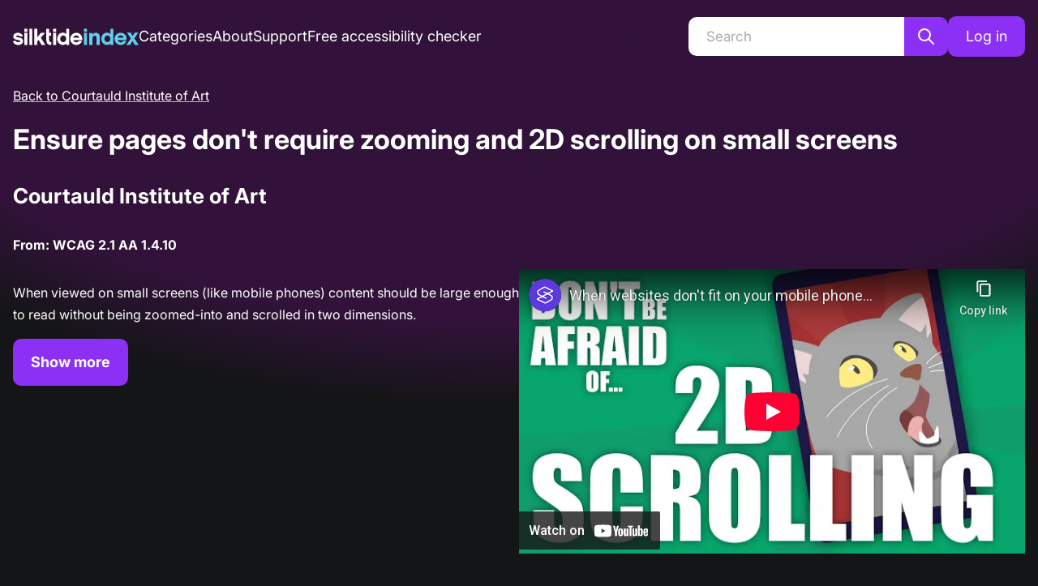

--- FILE ---
content_type: text/html; charset=utf-8
request_url: https://index.silktide.com/website/courtauld-institute-of-art/november-2023/recommendations/extreme-zoom-scrolling
body_size: 12974
content:
<!DOCTYPE html><html lang="en"><head><meta property="og:image" content="/images/og/Main.jpg" data-next-head=""/><meta name="twitter:image" content="/images/og/Main.jpg" data-next-head=""/><link rel="icon" type="image/svg+xml" href="/favicons/favicon.svg" data-next-head=""/><link rel="apple-touch-icon" sizes="180x180" href="/favicons/apple-touch-icon.png" data-next-head=""/><link rel="icon" type="image/png" sizes="32x32" href="/favicons/favicon-32x32.png" data-next-head=""/><link rel="icon" type="image/png" sizes="16x16" href="/favicons/favicon-16x16.png" data-next-head=""/><link rel="manifest" href="/favicons/site.webmanifest" data-next-head=""/><link rel="mask-icon" href="/favicons/safari-pinned-tab.svg" color="#5bbad5" data-next-head=""/><meta name="msapplication-TileColor" content="#da532c" data-next-head=""/><meta name="theme-color" content="#ffffff" data-next-head=""/><meta charSet="utf-8" data-next-head=""/><meta http-equiv="X-UA-Compatible" content="IE=edge" data-next-head=""/><meta name="viewport" content="width=device-width, initial-scale=1, shrink-to-fit=no" data-next-head=""/><meta name="author" content="Silktide" data-next-head=""/><meta property="og:type" content="website" data-next-head=""/><meta name="twitter:card" content="summary_large_image" data-next-head=""/><meta name="twitter:site" content="@silktide" data-next-head=""/><meta name="twitter:creator" content="@silktide" data-next-head=""/><title data-next-head="">Silktide Index - Ensure pages don&#x27;t require zooming and 2D scrolling on small screens</title><meta property="og:title" content="Silktide Index - Ensure pages don&#x27;t require zooming and 2D scrolling on small screens" data-next-head=""/><meta name="twitter:title" content="Silktide Index - Ensure pages don&#x27;t require zooming and 2D scrolling on small screens" data-next-head=""/><meta name="description" content="Ensure pages don&#x27;t require zooming and 2D scrolling on small screens" data-next-head=""/><meta property="og:description" content="Ensure pages don&#x27;t require zooming and 2D scrolling on small screens" data-next-head=""/><meta property="twitter:description" content="Ensure pages don&#x27;t require zooming and 2D scrolling on small screens" data-next-head=""/><link rel="preload" href="/fonts/Inter-Italic-VariableFont.woff2" as="font" type="font/woff2" crossorigin="anonymous"/><link rel="preload" href="/fonts/Inter-VariableFont.woff2" as="font" type="font/woff2" crossorigin="anonymous"/><link rel="preload" href="/_next/static/chunks/38633c53780c68a8.css" as="style"/><link rel="stylesheet" href="/_next/static/chunks/38633c53780c68a8.css" data-n-g=""/><noscript data-n-css=""></noscript><script src="/_next/static/chunks/47f72756cf9733f5.js" defer=""></script><script src="/_next/static/chunks/8d03dce6c3a77734.js" defer=""></script><script src="/_next/static/chunks/2dc4b4a689e1860e.js" defer=""></script><script src="/_next/static/chunks/ee1d7cf783965fec.js" defer=""></script><script src="/_next/static/chunks/8705af694009ac18.js" defer=""></script><script src="/_next/static/chunks/e83eb9a0014f0912.js" defer=""></script><script src="/_next/static/chunks/61743ce3d7f6d93f.js" defer=""></script><script src="/_next/static/chunks/363bd22efb886742.js" defer=""></script><script src="/_next/static/chunks/d27885de49dc5653.js" defer=""></script><script src="/_next/static/chunks/55ab694dd9e9be4f.js" defer=""></script><script src="/_next/static/chunks/da9639ed3ea3e08a.js" defer=""></script><script src="/_next/static/chunks/dac67633090c7c72.js" defer=""></script><script src="/_next/static/chunks/a7f34a54e9d7891c.js" defer=""></script><script src="/_next/static/chunks/536b8b510bb65039.js" defer=""></script><script src="/_next/static/chunks/turbopack-7834f7f982f548fa.js" defer=""></script><script src="/_next/static/chunks/9019f5d97af09f11.js" defer=""></script><script src="/_next/static/chunks/b6bc7b926dcfae9c.js" defer=""></script><script src="/_next/static/chunks/8941de7aa9d338ed.js" defer=""></script><script src="/_next/static/chunks/8cc83faa91fece51.js" defer=""></script><script src="/_next/static/chunks/turbopack-1424a71e62d3bb50.js" defer=""></script><script src="/_next/static/0ntAuEUoy2mKCUj4nmgPz/_ssgManifest.js" defer=""></script><script src="/_next/static/0ntAuEUoy2mKCUj4nmgPz/_buildManifest.js" defer=""></script><style data-emotion="mantine-global animation-11y5mt6">@-webkit-keyframes animation-11y5mt6{from{-webkit-background-position:0 0;background-position:0 0;}to{-webkit-background-position:2.5rem 0;background-position:2.5rem 0;}}@keyframes animation-11y5mt6{from{-webkit-background-position:0 0;background-position:0 0;}to{-webkit-background-position:2.5rem 0;background-position:2.5rem 0;}}</style><style data-emotion="mantine hr6aor 1t7nl3o st7d1m tl0yc1 ou7b0l 1pxpbl7 17xj43g 1i3n59n 1ehxfoa e2vl7n k3ov3c osojk9 mkkpsz ws04a6 5fhkz ar3o3o 1wpc1xj 1u9c0ny hhoint u6uq65 121mbso rmc5xw 1f76zaj 53v2mt 104p2p 1d93cec 9cya1h 18d4unz hlfyoi 1r69cht 11ag1pj gpvt4z amrg83 16khx3y 275ylt 8bqzmm 1bt9qk2 1e8h19r 13l5ylj jtdlsj 18n0j4t 8qyufq 1avyp1d 1ct056v 1wl21mf 1kixe4g 1ax7j7z m54yh1 1rkzt11">.mantine-hr6aor{display:-webkit-box;display:-webkit-flex;display:-ms-flexbox;display:flex;box-sizing:border-box;}.mantine-1t7nl3o{-webkit-flex:1;-ms-flex:1;flex:1;width:100vw;box-sizing:border-box;min-height:100vh;padding-top:calc(var(--mantine-header-height, 0px) + 1rem);padding-bottom:calc(var(--mantine-footer-height, 0px) + 1rem);padding-left:calc(var(--mantine-navbar-width, 0px) + 1rem);padding-right:calc(var(--mantine-aside-width, 0px) + 1rem);width:100%;min-height:50vh;position:relative;overflow:hidden;padding-bottom:0;padding-left:0;padding-right:0;}@media (max-width: -0.0625em){.mantine-1t7nl3o{padding-left:1rem;padding-right:1rem;}}@media (min-width: 50em){.mantine-1t7nl3o{padding-top:16px;}}.mantine-st7d1m{box-sizing:border-box;padding-bottom:0;}.mantine-tl0yc1{display:-webkit-box;display:-webkit-flex;display:-ms-flexbox;display:flex;margin:0;padding:0;-webkit-align-items:center;-webkit-box-align:center;-ms-flex-align:center;align-items:center;list-style-type:none;}@media (min-width: 50em){.mantine-tl0yc1{gap:30px;}}@media (min-width: 96.875em){.mantine-tl0yc1{gap:60px;}}.mantine-tl0yc1 li{margin:0;}.mantine-tl0yc1 li a{white-space:nowrap;}@media (max-width: 62.4375em){.mantine-ou7b0l{display:none;}}.mantine-1pxpbl7{padding-left:1rem;padding-right:1rem;max-width:87.5rem;margin-left:auto;margin-right:auto;}.mantine-17xj43g{z-index:300;position:absolute;left:calc(50% - 76px);border-radius:10px;background-color:#8C30F5;color:#fff;font-weight:700;padding:10px 20px;-webkit-text-decoration:none;text-decoration:none;-webkit-transition:-webkit-transform 0.3s;transition:transform 0.3s;-webkit-transform:translateY(calc(-100% - 20px));-moz-transform:translateY(calc(-100% - 20px));-ms-transform:translateY(calc(-100% - 20px));transform:translateY(calc(-100% - 20px));}.mantine-17xj43g:focus{-webkit-transform:translateY(calc(0% + 20px));-moz-transform:translateY(calc(0% + 20px));-ms-transform:translateY(calc(0% + 20px));transform:translateY(calc(0% + 20px));}.mantine-1i3n59n{font-family:Inter,Helvetica Neue,Helvetica,Arial,sans-serif;top:0;left:0;right:0;z-index:100;height:5rem;max-height:5rem;position:fixed;box-sizing:border-box;background-color:#1A1B1E;border-bottom:0.0625rem solid #2C2E33;background-color:#32123A;border:none;padding:0px 16px;}@media (min-width: 50em){.mantine-1i3n59n{padding:0;background:none;position:static;}}@media (min-width: 62.5em){.mantine-1i3n59n{max-height:unset;height:auto;padding:20px 0;}}.mantine-1i3n59n a{font-size:1.125rem;font-weight:400;-webkit-text-decoration:none;text-decoration:none;}.mantine-1i3n59n a.active{font-weight:700;}.mantine-1ehxfoa{box-sizing:border-box;display:-webkit-box;display:-webkit-flex;display:-ms-flexbox;display:flex;-webkit-flex-direction:row;-ms-flex-direction:row;flex-direction:row;-webkit-align-items:center;-webkit-box-align:center;-ms-flex-align:center;align-items:center;-webkit-box-flex-wrap:wrap;-webkit-flex-wrap:wrap;-ms-flex-wrap:wrap;flex-wrap:wrap;-webkit-box-pack:start;-ms-flex-pack:start;-webkit-justify-content:flex-start;justify-content:flex-start;gap:1rem;height:100%;}.mantine-1ehxfoa>*{box-sizing:border-box;-webkit-box-flex:0;-webkit-flex-grow:0;-ms-flex-positive:0;flex-grow:0;}.mantine-e2vl7n{box-sizing:border-box;display:-webkit-box;display:-webkit-flex;display:-ms-flexbox;display:flex;-webkit-flex-direction:row;-ms-flex-direction:row;flex-direction:row;-webkit-align-items:center;-webkit-box-align:center;-ms-flex-align:center;align-items:center;-webkit-box-flex-wrap:wrap;-webkit-flex-wrap:wrap;-ms-flex-wrap:wrap;flex-wrap:wrap;-webkit-box-pack:start;-ms-flex-pack:start;-webkit-justify-content:flex-start;justify-content:flex-start;gap:1rem;-webkit-flex:1;-ms-flex:1;flex:1;}.mantine-e2vl7n>*{box-sizing:border-box;-webkit-box-flex:0;-webkit-flex-grow:0;-ms-flex-positive:0;flex-grow:0;}.mantine-k3ov3c{box-sizing:border-box;display:-webkit-box;display:-webkit-flex;display:-ms-flexbox;display:flex;-webkit-flex-direction:row;-ms-flex-direction:row;flex-direction:row;-webkit-align-items:center;-webkit-box-align:center;-ms-flex-align:center;align-items:center;-webkit-box-flex-wrap:wrap;-webkit-flex-wrap:wrap;-ms-flex-wrap:wrap;flex-wrap:wrap;-webkit-box-pack:start;-ms-flex-pack:start;-webkit-justify-content:flex-start;justify-content:flex-start;gap:1rem;}.mantine-k3ov3c>*{box-sizing:border-box;-webkit-box-flex:0;-webkit-flex-grow:0;-ms-flex-positive:0;flex-grow:0;}.mantine-osojk9{display:none;}@media (min-width: 62.5em){.mantine-osojk9{display:-webkit-box;display:-webkit-flex;display:-ms-flexbox;display:flex;-webkit-align-items:center;-webkit-box-align:center;-ms-flex-align:center;align-items:center;-webkit-box-pack:center;-ms-flex-pack:center;-webkit-justify-content:center;justify-content:center;-webkit-flex-direction:row;-ms-flex-direction:row;flex-direction:row;gap:0;max-width:320px;}}@media (min-width: 96.875em){.mantine-osojk9{max-width:320px;}}.mantine-mkkpsz svg{display:block;width:24px;}.mantine-ws04a6{font-family:Inter,Helvetica Neue,Helvetica,Arial,sans-serif;line-height:1.55;margin-bottom:16px;width:100%;margin-bottom:0rem;}.mantine-ws04a6 input{background:white;border:none;border-radius:10px 0px 0px 10px;padding:0px 22px;height:48px;}@media (min-width: 96.875em){.mantine-ws04a6 input{height:54px;}}.mantine-5fhkz{position:relative;}.mantine-5fhkz:has(input:disabled) .mantine-Input-rightSection{display:none;}.mantine-5fhkz:focus-within{z-index:2;}.mantine-ar3o3o{font-family:Inter,Helvetica Neue,Helvetica,Arial,sans-serif;height:2.25rem;-webkit-tap-highlight-color:transparent;line-height:calc(2.25rem - 0.125rem);-webkit-appearance:none;-moz-appearance:none;-ms-appearance:none;appearance:none;resize:none;box-sizing:border-box;font-size:0.875rem;width:100%;color:#C1C2C5;display:block;text-align:left;border:0.0625rem solid #373A40;background-color:#25262b;-webkit-transition:border-color 100ms ease;transition:border-color 100ms ease;min-height:2.25rem;padding-left:calc(2.25rem  / 3);padding-right:calc(2.25rem  / 3);border-radius:0.25rem;color:#141517;background:white;font-size:17px;height:53px;padding:16px 20px;border-radius:10px;}.mantine-ar3o3o:focus,.mantine-ar3o3o:focus-within{outline:none;border-color:#8C30F5;}.mantine-ar3o3o:disabled,.mantine-ar3o3o[data-disabled]{background-color:#25262b;color:#909296;opacity:0.6;cursor:not-allowed;pointer-events:none;}.mantine-ar3o3o:disabled::-webkit-input-placeholder{color:#909296;}.mantine-ar3o3o:disabled::-moz-placeholder{color:#909296;}.mantine-ar3o3o:disabled:-ms-input-placeholder{color:#909296;}.mantine-ar3o3o[data-disabled]::-webkit-input-placeholder{color:#909296;}.mantine-ar3o3o[data-disabled]::-moz-placeholder{color:#909296;}.mantine-ar3o3o[data-disabled]:-ms-input-placeholder{color:#909296;}.mantine-ar3o3o:disabled::placeholder,.mantine-ar3o3o[data-disabled]::placeholder{color:#909296;}.mantine-ar3o3o[data-invalid]{color:#e03131;border-color:#e03131;}.mantine-ar3o3o[data-invalid]::-webkit-input-placeholder{opacity:1;color:#e03131;}.mantine-ar3o3o[data-invalid]::-moz-placeholder{opacity:1;color:#e03131;}.mantine-ar3o3o[data-invalid]:-ms-input-placeholder{opacity:1;color:#e03131;}.mantine-ar3o3o[data-invalid]::placeholder{opacity:1;color:#e03131;}.mantine-ar3o3o[data-with-icon]{padding-left:2.25rem;}.mantine-ar3o3o::-webkit-input-placeholder{-webkit-user-select:none;-moz-user-select:none;-ms-user-select:none;user-select:none;color:#5c5f66;opacity:1;}.mantine-ar3o3o::-moz-placeholder{-webkit-user-select:none;-moz-user-select:none;-ms-user-select:none;user-select:none;color:#5c5f66;opacity:1;}.mantine-ar3o3o:-ms-input-placeholder{-webkit-user-select:none;-moz-user-select:none;-ms-user-select:none;user-select:none;color:#5c5f66;opacity:1;}.mantine-ar3o3o::placeholder{-webkit-user-select:none;-moz-user-select:none;-ms-user-select:none;user-select:none;color:#5c5f66;opacity:1;}.mantine-ar3o3o::-webkit-inner-spin-button,.mantine-ar3o3o::-webkit-outer-spin-button,.mantine-ar3o3o::-webkit-search-decoration,.mantine-ar3o3o::-webkit-search-cancel-button,.mantine-ar3o3o::-webkit-search-results-button,.mantine-ar3o3o::-webkit-search-results-decoration{-webkit-appearance:none;-moz-appearance:none;-ms-appearance:none;appearance:none;}.mantine-ar3o3o[type=number]{-moz-appearance:textfield;}.mantine-ar3o3o[aria-invalid="true"]{color:black;border-color:#BD0000;border-width:2px;}.mantine-ar3o3o[aria-invalid="true"]::-webkit-input-placeholder{color:#A8A9AA;}.mantine-ar3o3o[aria-invalid="true"]::-moz-placeholder{color:#A8A9AA;}.mantine-ar3o3o[aria-invalid="true"]:-ms-input-placeholder{color:#A8A9AA;}.mantine-ar3o3o[aria-invalid="true"]::placeholder{color:#A8A9AA;}.mantine-ar3o3o[aria-invalid="true"] icon{color:#BD0000;}.mantine-ar3o3o::-webkit-input-placeholder{color:#A8A9AA;font-weight:400;}.mantine-ar3o3o::-moz-placeholder{color:#A8A9AA;font-weight:400;}.mantine-ar3o3o:-ms-input-placeholder{color:#A8A9AA;font-weight:400;}.mantine-ar3o3o::placeholder{color:#A8A9AA;font-weight:400;}.mantine-ar3o3o:focus-visible{outline-color:#FF0074;outline-color:#FF0074;outline-style:solid;outline-offset:5px;}.mantine-ar3o3o:focus-visible::selection{background:rgba(0,0,0,0.2);}.mantine-1wpc1xj{display:-webkit-box;display:-webkit-flex;display:-ms-flexbox;display:flex;-webkit-align-items:center;-webkit-box-align:center;-ms-flex-align:center;align-items:center;-webkit-box-pack:center;-ms-flex-pack:center;-webkit-justify-content:center;justify-content:center;height:100%;overflow:visible;}.mantine-1u9c0ny{white-space:nowrap;height:100%;overflow:hidden;display:-webkit-box;display:-webkit-flex;display:-ms-flexbox;display:flex;-webkit-align-items:center;-webkit-box-align:center;-ms-flex-align:center;align-items:center;overflow:visible;}.mantine-hhoint{-webkit-tap-highlight-color:transparent;font-family:Inter,Helvetica Neue,Helvetica,Arial,sans-serif;cursor:pointer;border:0;padding:0;-webkit-appearance:none;-moz-appearance:none;-ms-appearance:none;appearance:none;font-size:1rem;background-color:transparent;text-align:left;color:#C1C2C5;-webkit-text-decoration:none;text-decoration:none;box-sizing:border-box;height:2.25rem;padding-left:1.125rem;padding-right:1.125rem;font-family:Inter,Helvetica Neue,Helvetica,Arial,sans-serif;-webkit-tap-highlight-color:transparent;display:inline-block;width:auto;border-radius:0.25rem;font-weight:600;position:relative;line-height:1;font-size:0.875rem;-webkit-user-select:none;-moz-user-select:none;-ms-user-select:none;user-select:none;cursor:pointer;border:0.0625rem solid transparent;background-color:#8C30F5;color:#fff;font-size:18px;height:58px;padding:20px;font-weight:700;border-radius:10px;border-width:2px;border-style:solid;border-radius:0px 10px 10px 0px;width:auto;padding:0 13px;height:48px;}.mantine-hhoint:focus{outline-offset:0.125rem;outline:0.125rem solid #8C30F5;}.mantine-hhoint:focus:not(:focus-visible){outline:none;}.mantine-hhoint:focus{outline-offset:0.125rem;outline:0.125rem solid #8C30F5;}.mantine-hhoint:focus:not(:focus-visible){outline:none;}@media (hover: hover){.mantine-hhoint:hover{background-color:#8C30F5;}}@media (hover: none){.mantine-hhoint:active{background-color:#8C30F5;}}.mantine-hhoint:active{-webkit-transform:translateY(0.0625rem);-moz-transform:translateY(0.0625rem);-ms-transform:translateY(0.0625rem);transform:translateY(0.0625rem);}.mantine-hhoint:disabled,.mantine-hhoint[data-disabled]{border-color:transparent;background-color:#373A40;color:#25262b;cursor:not-allowed;background-image:none;pointer-events:none;}.mantine-hhoint:disabled:active,.mantine-hhoint[data-disabled]:active{-webkit-transform:none;-moz-transform:none;-ms-transform:none;transform:none;}.mantine-hhoint[data-loading]{pointer-events:none;}.mantine-hhoint[data-loading]::before{content:"";position:absolute;top:-0.0625rem;right:-0.0625rem;left:-0.0625rem;bottom:-0.0625rem;background-color:rgba(26, 27, 30, 0.5);border-radius:0.25rem;cursor:not-allowed;}.mantine-hhoint:hover{background:#141517;border-color:#8C30F5;}.mantine-hhoint:focus-visible{outline:3px solid #FF0074!important;outline-offset:5px;}@media (min-width: 96.875em){.mantine-hhoint{padding:0 18px;height:54px;}}.mantine-u6uq65{-webkit-tap-highlight-color:transparent;font-family:Inter,Helvetica Neue,Helvetica,Arial,sans-serif;cursor:pointer;border:0;padding:0;-webkit-appearance:none;-moz-appearance:none;-ms-appearance:none;appearance:none;font-size:1rem;background-color:transparent;text-align:left;color:#C1C2C5;-webkit-text-decoration:none;text-decoration:none;box-sizing:border-box;height:2.25rem;padding-left:1.125rem;padding-right:1.125rem;font-family:Inter,Helvetica Neue,Helvetica,Arial,sans-serif;-webkit-tap-highlight-color:transparent;display:inline-block;width:auto;border-radius:0.25rem;font-weight:600;position:relative;line-height:1;font-size:0.875rem;-webkit-user-select:none;-moz-user-select:none;-ms-user-select:none;user-select:none;cursor:pointer;border:0.0625rem solid transparent;background-color:#8C30F5;color:#fff;font-size:18px;height:58px;padding:20px;font-weight:700;border-radius:10px;border-width:2px;border-style:solid;height:3.125rem;display:none;}.mantine-u6uq65:focus{outline-offset:0.125rem;outline:0.125rem solid #8C30F5;}.mantine-u6uq65:focus:not(:focus-visible){outline:none;}.mantine-u6uq65:focus{outline-offset:0.125rem;outline:0.125rem solid #8C30F5;}.mantine-u6uq65:focus:not(:focus-visible){outline:none;}@media (hover: hover){.mantine-u6uq65:hover{background-color:#8C30F5;}}@media (hover: none){.mantine-u6uq65:active{background-color:#8C30F5;}}.mantine-u6uq65:active{-webkit-transform:translateY(0.0625rem);-moz-transform:translateY(0.0625rem);-ms-transform:translateY(0.0625rem);transform:translateY(0.0625rem);}.mantine-u6uq65:disabled,.mantine-u6uq65[data-disabled]{border-color:transparent;background-color:#373A40;color:#25262b;cursor:not-allowed;background-image:none;pointer-events:none;}.mantine-u6uq65:disabled:active,.mantine-u6uq65[data-disabled]:active{-webkit-transform:none;-moz-transform:none;-ms-transform:none;transform:none;}.mantine-u6uq65[data-loading]{pointer-events:none;}.mantine-u6uq65[data-loading]::before{content:"";position:absolute;top:-0.0625rem;right:-0.0625rem;left:-0.0625rem;bottom:-0.0625rem;background-color:rgba(26, 27, 30, 0.5);border-radius:0.25rem;cursor:not-allowed;}.mantine-u6uq65:hover{background:#141517;border-color:#8C30F5;}.mantine-u6uq65:focus-visible{outline:3px solid #FF0074!important;outline-offset:5px;}@media (min-width: 62.5em){.mantine-u6uq65{display:block;}}.mantine-121mbso{position:relative;-webkit-user-select:none;-moz-user-select:none;-ms-user-select:none;user-select:none;box-sizing:border-box;}.mantine-121mbso,.mantine-121mbso::before,.mantine-121mbso::after{display:block;width:1.5rem;height:calc(1.5rem / 12);background-color:#fff;outline:0.0625rem solid transparent;transition-property:background-color,transform;transition-duration:300ms;}@media (prefers-reduced-motion){.mantine-121mbso,.mantine-121mbso::before,.mantine-121mbso::after{transition-duration:0ms;}}.mantine-121mbso::before,.mantine-121mbso::after{position:absolute;content:"";left:0;}.mantine-121mbso::before{top:calc((1.5rem / 3) * -1);}.mantine-121mbso::after{top:calc(1.5rem / 3);}.mantine-121mbso[data-opened]{background-color:transparent;}.mantine-121mbso[data-opened]::before{-webkit-transform:translateY(calc(1.5rem / 3)) rotate(45deg);-moz-transform:translateY(calc(1.5rem / 3)) rotate(45deg);-ms-transform:translateY(calc(1.5rem / 3)) rotate(45deg);transform:translateY(calc(1.5rem / 3)) rotate(45deg);}.mantine-121mbso[data-opened]::after{-webkit-transform:translateY(calc(-1.5rem / 3)) rotate(-45deg);-moz-transform:translateY(calc(-1.5rem / 3)) rotate(-45deg);-ms-transform:translateY(calc(-1.5rem / 3)) rotate(-45deg);transform:translateY(calc(-1.5rem / 3)) rotate(-45deg);}.mantine-rmc5xw{-webkit-tap-highlight-color:transparent;font-family:Inter,Helvetica Neue,Helvetica,Arial,sans-serif;cursor:pointer;border:0;padding:0;-webkit-appearance:none;-moz-appearance:none;-ms-appearance:none;appearance:none;font-size:1rem;background-color:transparent;text-align:left;color:#C1C2C5;-webkit-text-decoration:none;text-decoration:none;box-sizing:border-box;border-radius:0.25rem;width:calc(1.5rem + 0.625rem);height:calc(1.5rem + 0.625rem);padding:calc(0.625rem / 2);cursor:pointer;width:44px;height:44px;padding:10px;}.mantine-rmc5xw:focus{outline-offset:0.125rem;outline:0.125rem solid #8C30F5;}.mantine-rmc5xw:focus:not(:focus-visible){outline:none;}.mantine-rmc5xw:focus-visible{outline:3px solid #FF0074!important;outline-offset:0;}@media (min-width: 62.5em){.mantine-rmc5xw{display:none;}}.mantine-1f76zaj pre{background:white;color:black;padding:20px;border-radius:15px;overflow-x:scroll;}@media (min-width: 75em){.mantine-1f76zaj pre{max-width:620px;}}.mantine-1f76zaj p code{font-weight:700;}.mantine-53v2mt{font-family:Inter,Helvetica Neue,Helvetica,Arial,sans-serif;-webkit-tap-highlight-color:transparent;color:inherit;font-size:inherit;line-height:1.55;-webkit-text-decoration:none;text-decoration:none;margin-bottom:15px;}.mantine-53v2mt:focus{outline-offset:0.125rem;outline:0.125rem solid #8C30F5;}.mantine-53v2mt:focus:not(:focus-visible){outline:none;}@media (min-width: 62.5em){.mantine-53v2mt{margin-bottom:0;}}.mantine-53v2mt a{text-decoration-color:rgba(255, 255, 255, 0.7);}.mantine-53v2mt a:hover{text-decoration-color:white;}@media (min-width: 62.5em){.mantine-104p2p{padding-top:20px;}}.mantine-1d93cec{font-weight:700;text-align:center;}@media (min-width: 50em){.mantine-1d93cec{text-align:left;}}.mantine-9cya1h{font-family:Inter,Helvetica Neue,Helvetica,Arial,sans-serif;-webkit-tap-highlight-color:transparent;color:inherit;font-size:inherit;line-height:1.55;-webkit-text-decoration:none;text-decoration:none;font-family:Inter,Helvetica Neue,Helvetica,Arial,sans-serif;font-weight:700;font-size:2.125rem;line-height:1.3;margin:0;font-family:Inter,Helvetica Neue,Helvetica,Arial,sans-serif;font-weight:700;text-align:center;margin-bottom:30px;}.mantine-9cya1h:focus{outline-offset:0.125rem;outline:0.125rem solid #8C30F5;}.mantine-9cya1h:focus:not(:focus-visible){outline:none;}.mantine-9cya1h:is(h1){font-size:40px;letter-spacing:-0.04em;line-height:1.2;}@media (min-width: 62.5em){.mantine-9cya1h:is(h1){font-size:60px;}}.mantine-9cya1h:is(h2){font-size:30px;letter-spacing:-0.04em;}@media (min-width: 62.5em){.mantine-9cya1h:is(h2){font-size:40px;}}.mantine-9cya1h:is(h3){font-size:23px;letter-spacing:-0.02em;}@media (min-width: 62.5em){.mantine-9cya1h:is(h3){font-size:32px;}}@media (min-width: 50em){.mantine-9cya1h{text-align:left;}}.mantine-18d4unz{font-family:Inter,Helvetica Neue,Helvetica,Arial,sans-serif;-webkit-tap-highlight-color:transparent;color:inherit;font-size:inherit;line-height:1.55;-webkit-text-decoration:none;text-decoration:none;font-family:Inter,Helvetica Neue,Helvetica,Arial,sans-serif;font-weight:700;font-size:1.625rem;line-height:1.35;margin:0;font-family:Inter,Helvetica Neue,Helvetica,Arial,sans-serif;font-weight:700;text-align:center;margin-bottom:30px;}.mantine-18d4unz:focus{outline-offset:0.125rem;outline:0.125rem solid #8C30F5;}.mantine-18d4unz:focus:not(:focus-visible){outline:none;}.mantine-18d4unz:is(h1){font-size:40px;letter-spacing:-0.04em;line-height:1.2;}@media (min-width: 62.5em){.mantine-18d4unz:is(h1){font-size:60px;}}.mantine-18d4unz:is(h2){font-size:30px;letter-spacing:-0.04em;}@media (min-width: 62.5em){.mantine-18d4unz:is(h2){font-size:40px;}}.mantine-18d4unz:is(h3){font-size:23px;letter-spacing:-0.02em;}@media (min-width: 62.5em){.mantine-18d4unz:is(h3){font-size:32px;}}@media (min-width: 50em){.mantine-18d4unz{text-align:left;}}.mantine-hlfyoi{gap:40px;-webkit-flex-direction:column;-ms-flex-direction:column;flex-direction:column;display:-webkit-box;display:-webkit-flex;display:-ms-flexbox;display:flex;}@media (min-width: 75em){.mantine-hlfyoi{-webkit-flex-direction:row;-ms-flex-direction:row;flex-direction:row;}}.mantine-1r69cht{-webkit-flex:50%;-ms-flex:50%;flex:50%;}.mantine-11ag1pj{-webkit-tap-highlight-color:transparent;font-family:Inter,Helvetica Neue,Helvetica,Arial,sans-serif;cursor:pointer;border:0;padding:0;-webkit-appearance:none;-moz-appearance:none;-ms-appearance:none;appearance:none;font-size:1rem;background-color:transparent;text-align:left;color:#C1C2C5;-webkit-text-decoration:none;text-decoration:none;box-sizing:border-box;height:2.25rem;padding-left:1.125rem;padding-right:1.125rem;font-family:Inter,Helvetica Neue,Helvetica,Arial,sans-serif;-webkit-tap-highlight-color:transparent;display:inline-block;width:auto;border-radius:0.25rem;font-weight:600;position:relative;line-height:1;font-size:0.875rem;-webkit-user-select:none;-moz-user-select:none;-ms-user-select:none;user-select:none;cursor:pointer;border:0.0625rem solid transparent;background-color:#8C30F5;color:#fff;font-size:18px;height:58px;padding:20px;font-weight:700;border-radius:10px;border-width:2px;border-style:solid;}.mantine-11ag1pj:focus{outline-offset:0.125rem;outline:0.125rem solid #8C30F5;}.mantine-11ag1pj:focus:not(:focus-visible){outline:none;}.mantine-11ag1pj:focus{outline-offset:0.125rem;outline:0.125rem solid #8C30F5;}.mantine-11ag1pj:focus:not(:focus-visible){outline:none;}@media (hover: hover){.mantine-11ag1pj:hover{background-color:#8C30F5;}}@media (hover: none){.mantine-11ag1pj:active{background-color:#8C30F5;}}.mantine-11ag1pj:active{-webkit-transform:translateY(0.0625rem);-moz-transform:translateY(0.0625rem);-ms-transform:translateY(0.0625rem);transform:translateY(0.0625rem);}.mantine-11ag1pj:disabled,.mantine-11ag1pj[data-disabled]{border-color:transparent;background-color:#373A40;color:#25262b;cursor:not-allowed;background-image:none;pointer-events:none;}.mantine-11ag1pj:disabled:active,.mantine-11ag1pj[data-disabled]:active{-webkit-transform:none;-moz-transform:none;-ms-transform:none;transform:none;}.mantine-11ag1pj[data-loading]{pointer-events:none;}.mantine-11ag1pj[data-loading]::before{content:"";position:absolute;top:-0.0625rem;right:-0.0625rem;left:-0.0625rem;bottom:-0.0625rem;background-color:rgba(26, 27, 30, 0.5);border-radius:0.25rem;cursor:not-allowed;}.mantine-11ag1pj:hover{background:#141517;border-color:#8C30F5;}.mantine-11ag1pj:focus-visible{outline:3px solid #FF0074!important;outline-offset:5px;}.mantine-gpvt4z{position:absolute;width:1px!important;height:1px!important;padding:0!important;margin:-1px!important;overflow:hidden!important;clip:rect(0,0,0,0)!important;white-space:nowrap;border:0!important;}.mantine-amrg83{font-weight:700;}.mantine-amrg83 a{font-size:18px;font-weight:700;color:white;-webkit-text-decoration:underline;text-decoration:underline;text-decoration-color:rgba(255, 255, 255, 0.7);}.mantine-amrg83 a:hover{text-decoration-color:white;}.mantine-16khx3y a{display:block;width:180px;overflow:hidden;white-space:nowrap;text-overflow:ellipsis;color:rgba(255, 255, 255, 0.7);margin:0;line-height:1.5;font-size:16px;-webkit-text-decoration:none;text-decoration:none;}.mantine-16khx3y a:hover{-webkit-text-decoration:underline;text-decoration:underline;text-decoration-color:rgba(255, 255, 255, 0.7);}@media (min-width: 25em){.mantine-16khx3y a{width:260px;}}@media (min-width: 31.25em){.mantine-16khx3y a{width:360px;}}@media (min-width: 37.5em){.mantine-16khx3y a{width:460px;}}@media (min-width: 43.75em){.mantine-16khx3y a{width:560px;}}@media (min-width: 50em){.mantine-16khx3y a{width:600px;}}@media (min-width: 56.25em){.mantine-16khx3y a{width:700px;}}@media (min-width: 62.5em){.mantine-16khx3y a{width:800px;}}@media (min-width: 68.75em){.mantine-16khx3y a{width:900px;}}@media (min-width: 75em){.mantine-16khx3y a{width:1000px;}}@media (min-width: 81.25em){.mantine-16khx3y a{width:1100px;}}@media (min-width: 87.5em){.mantine-16khx3y a{width:1200px;}}.mantine-275ylt{width:75px;}@media (min-width: 50em){.mantine-275ylt{width:82px;}}.mantine-8bqzmm{padding:0px 0px;}.mantine-1bt9qk2{font-family:Inter,Helvetica Neue,Helvetica,Arial,sans-serif;-webkit-tap-highlight-color:transparent;color:inherit;font-size:inherit;line-height:1.55;-webkit-text-decoration:none;text-decoration:none;font-family:Inter,Helvetica Neue,Helvetica,Arial,sans-serif;font-weight:700;font-size:1.625rem;line-height:1.35;margin:0;font-family:Inter,Helvetica Neue,Helvetica,Arial,sans-serif;font-weight:700;text-align:center;margin-top:1.25rem;}.mantine-1bt9qk2:focus{outline-offset:0.125rem;outline:0.125rem solid #8C30F5;}.mantine-1bt9qk2:focus:not(:focus-visible){outline:none;}.mantine-1bt9qk2:is(h1){font-size:40px;letter-spacing:-0.04em;line-height:1.2;}@media (min-width: 62.5em){.mantine-1bt9qk2:is(h1){font-size:60px;}}.mantine-1bt9qk2:is(h2){font-size:30px;letter-spacing:-0.04em;}@media (min-width: 62.5em){.mantine-1bt9qk2:is(h2){font-size:40px;}}.mantine-1bt9qk2:is(h3){font-size:23px;letter-spacing:-0.02em;}@media (min-width: 62.5em){.mantine-1bt9qk2:is(h3){font-size:32px;}}@media (min-width: 50em){.mantine-1bt9qk2{text-align:left;}}@media (min-width: 50em){.mantine-1bt9qk2{margin-top:3.125rem;}}.mantine-1e8h19r{overflow:auto;margin-top:25px;}@media (min-width: 50em){.mantine-1e8h19r{margin-top:50px;}}.mantine-13l5ylj{font-family:Inter,Helvetica Neue,Helvetica,Arial,sans-serif;width:100%;border-collapse:collapse;caption-side:top;color:#C1C2C5;line-height:1.55;color:white;}.mantine-13l5ylj>caption{margin-top:0;margin-bottom:0.625rem;font-size:0.875rem;color:#909296;}.mantine-13l5ylj>thead>tr>th,.mantine-13l5ylj>tfoot>tr>th,.mantine-13l5ylj>tbody>tr>th{text-align:left;font-weight:bold;color:#C1C2C5;font-size:0.875rem;padding:0.4375rem 0.625rem;}.mantine-13l5ylj>thead>tr>th{border-bottom:0.0625rem solid #373A40;}.mantine-13l5ylj>tfoot>tr>th,.mantine-13l5ylj>tbody>tr>th{border-top:0.0625rem solid #373A40;}.mantine-13l5ylj>tbody>tr>td{padding:0.4375rem 0.625rem;border-top:0.0625rem solid #373A40;font-size:0.875rem;}.mantine-13l5ylj>tbody>tr:first-of-type>td,.mantine-13l5ylj>tbody>tr:first-of-type>th{border-top:none;}.mantine-13l5ylj>thead>tr>th,.mantine-13l5ylj>tbody>tr>td{border-right:none;}.mantine-13l5ylj>thead>tr>th:last-of-type,.mantine-13l5ylj>tbody>tr>td:last-of-type{border-right:none;border-left:none;}.mantine-13l5ylj>tbody>tr>th{border-right:none;}.mantine-13l5ylj[data-striped]>tbody>tr:nth-of-type(odd){background-color:#25262b;}@media (hover: hover){.mantine-13l5ylj[data-hover]>tbody>tr:hover{background-color:#2C2E33;}}@media (hover: none){.mantine-13l5ylj[data-hover]>tbody>tr:active{background-color:#2C2E33;}}.mantine-13l5ylj thead tr th{font-size:15px;padding:7px 10px;font-weight:700;color:white;border-bottom:none;}@media (min-width: 50em){.mantine-13l5ylj thead tr th{font-size:19px;}}.mantine-13l5ylj tbody tr td{font-size:15px;padding:15px 10px;border-bottom-color:rgba(255, 255, 255, 0.15);}@media (min-width: 50em){.mantine-13l5ylj tbody tr td{font-size:18px;padding:20px 10px;}}.mantine-jtdlsj{display:-webkit-box;display:-webkit-flex;display:-ms-flexbox;display:flex;gap:0.1875rem;-webkit-flex-direction:column;-ms-flex-direction:column;flex-direction:column;}.mantine-18n0j4t{margin-top:0;padding-bottom:20px;}.mantine-8qyufq{padding-left:1rem;padding-right:1rem;max-width:87.5rem;margin-left:auto;margin-right:auto;display:grid;gap:5px;grid-template-areas:'silktideLogo LoveA11yLogo' 'footerText footerText';-webkit-align-items:center;-webkit-box-align:center;-ms-flex-align:center;align-items:center;}@media (min-width: 50em){.mantine-8qyufq{grid-template-areas:'silktideLogo LoveA11yLogo' 'footerText LoveA11yLogo';}}.mantine-1ct056v{display:-webkit-box;display:-webkit-flex;display:-ms-flexbox;display:flex;-webkit-flex-direction:column;-ms-flex-direction:column;flex-direction:column;gap:15px;}@media (min-width: 50em){.mantine-1ct056v{-webkit-flex-direction:row;-ms-flex-direction:row;flex-direction:row;-webkit-align-items:center;-webkit-box-align:center;-ms-flex-align:center;align-items:center;}}.mantine-1wl21mf{font-family:Inter,Helvetica Neue,Helvetica,Arial,sans-serif;-webkit-tap-highlight-color:transparent;color:inherit;font-size:inherit;line-height:1.55;-webkit-text-decoration:none;text-decoration:none;}.mantine-1wl21mf:focus{outline-offset:0.125rem;outline:0.125rem solid #8C30F5;}.mantine-1wl21mf:focus:not(:focus-visible){outline:none;}.mantine-1kixe4g{display:-webkit-box;display:-webkit-flex;display:-ms-flexbox;display:flex;gap:30px;}.mantine-1ax7j7z{margin:0;padding:0;list-style-type:none;display:-webkit-box;display:-webkit-flex;display:-ms-flexbox;display:flex;gap:15px;-webkit-flex-direction:column;-ms-flex-direction:column;flex-direction:column;}@media (min-width: 50em){.mantine-1ax7j7z{-webkit-flex-direction:row;-ms-flex-direction:row;flex-direction:row;}}.mantine-m54yh1{display:inline-block;margin-bottom:0;padding:0;line-height:1.55;font-size:16px;-webkit-text-decoration:none;text-decoration:none;}.mantine-m54yh1:hover{-webkit-text-decoration:underline;text-decoration:underline;}.mantine-1rkzt11{position:relative;padding-bottom:56.25%;height:0;}.mantine-1rkzt11 iframe{position:absolute;top:0;left:0;width:100%;height:100%;border:0;}</style></head><body><div id="__next"><style data-emotion="css-global 1w883ez">html{font-family:sans-serif;line-height:1.15;-webkit-text-size-adjust:100%;-moz-text-size-adjust:100%;-ms-text-size-adjust:100%;text-size-adjust:100%;}body{margin:0;}article,aside,footer,header,nav,section,figcaption,figure,main{display:block;}h1{font-size:2em;}hr{box-sizing:content-box;height:0;overflow:visible;}pre{font-family:monospace,monospace;font-size:1em;}a{background:transparent;text-decoration-skip:objects;}a:active,a:hover{outline-width:0;}abbr[title]{border-bottom:none;-webkit-text-decoration:underline;text-decoration:underline;}b,strong{font-weight:bolder;}code,kbp,samp{font-family:monospace,monospace;font-size:1em;}dfn{font-style:italic;}mark{background-color:#ff0;color:#000;}small{font-size:80%;}sub,sup{font-size:75%;line-height:0;position:relative;vertical-align:baseline;}sup{top:-0.5em;}sub{bottom:-0.25em;}audio,video{display:inline-block;}audio:not([controls]){display:none;height:0;}img{border-style:none;vertical-align:middle;}svg:not(:root){overflow:hidden;}button,input,optgroup,select,textarea{font-family:sans-serif;font-size:100%;line-height:1.15;margin:0;}button,input{overflow:visible;}button,select{text-transform:none;}button,[type=reset],[type=submit]{-webkit-appearance:button;}button::-moz-focus-inner,[type=button]::-moz-focus-inner,[type=reset]::-moz-focus-inner,[type=submit]::-moz-focus-inner{border-style:none;padding:0;}button:-moz-focusring,[type=button]:-moz-focusring,[type=reset]:-moz-focusring,[type=submit]:-moz-focusring{outline:0.0625rem dotted ButtonText;}legend{box-sizing:border-box;color:inherit;display:table;max-width:100%;padding:0;white-space:normal;}progress{display:inline-block;vertical-align:baseline;}textarea{overflow:auto;}[type=checkbox],[type=radio]{box-sizing:border-box;padding:0;}[type=number]::-webkit-inner-spin-button,[type=number]::-webkit-outer-spin-button{height:auto;}[type=search]{-webkit-appearance:none;-moz-appearance:none;-ms-appearance:none;appearance:none;}[type=search]::-webkit-search-cancel-button,[type=search]::-webkit-search-decoration{-webkit-appearance:none;-moz-appearance:none;-ms-appearance:none;appearance:none;}::-webkit-file-upload-button{-webkit-appearance:button;-moz-appearance:button;-ms-appearance:button;appearance:button;font:inherit;}details,menu{display:block;}summary{display:-webkit-box;display:-webkit-list-item;display:-ms-list-itembox;display:list-item;}canvas{display:inline-block;}template{display:none;}</style><style data-emotion="css-global 1u5liag">*,*::before,*::after{box-sizing:border-box;}html{-webkit-print-color-scheme:dark;color-scheme:dark;}body{font-family:Inter,Helvetica Neue,Helvetica,Arial,sans-serif;background-color:#1A1B1E;color:#C1C2C5;line-height:1.55;font-size:1rem;-webkit-font-smoothing:antialiased;-moz-osx-font-smoothing:grayscale;}</style><style data-emotion="css-global eegn7p">*,*::before,*::after{box-sizing:border-box;}html{padding:0;margin:0;}body{padding:0;margin:0;font-family:Inter,Helvetica Neue,Helvetica,Arial,sans-serif;background-color:#141517;background-image:radial-gradient(1000px 500px at top, rgba(219, 0, 255, 0.15) 0% 80%,#fff0 100% 100%);background-repeat:no-repeat;color:#fff;line-height:1.55;}a{color:inherit;font-weight:400;-webkit-text-decoration:underline;text-decoration:underline;}a:focus-visible{outline:3px solid #FF0074;outline-offset:5px;border-radius:10px;}li{line-height:1.8;}p{line-height:1.7;}</style><div class="mantine-AppShell-root mantine-st7d1m"><div class="mantine-Container-root mantine-1pxpbl7"><a href="#main" class="mantine-17xj43g">Skip to content</a><header class="mantine-Header-root mantine-1i3n59n"><div class="mantine-Group-root mantine-1ehxfoa"><div class="mantine-Group-root mantine-e2vl7n"><ul class="mantine-tl0yc1"><li><a class="mantine-ou7b0l " aria-label="Silktide" style="display:flex;align-items:center" href="/"><svg style="display:block" width="155" height="21" xmlns="http://www.w3.org/2000/svg" viewBox="0 0 155 19.92"><path d="M6.2,4.91c3.12,0,5.45,1.78,5.91,4.48h-3.63c-.21-.67-.98-1.19-2.28-1.19-1.62,0-2.28.61-2.28,1.14,0,.75,1.01,1,2.7,1.28,3.39.58,5.83,1.36,5.83,4.48,0,2.84-2.49,4.84-5.98,4.84S.42,18,0,14.92h3.55c.48,1.22,1.88,1.67,2.91,1.67,1.4,0,2.46-.44,2.46-1.28,0-.81-.48-1.14-2.86-1.53-2.44-.39-5.69-1.09-5.69-4.28,0-2.25,1.88-4.59,5.83-4.59ZM69.35,0v19.92h-3.55v-1.87c-1.14,1.18-2.66,1.86-4.43,1.86-3.77,0-6.89-3.28-6.89-7.57s3.12-7.6,6.89-7.6c1.69,0,3.15.62,4.28,1.7V0h3.71ZM17.74,19.92h-3.64V4.9h3.64v15.01ZM23.82,19.92h-3.64V0h3.64v19.92ZM29.89,0v10.5l4.67-5.52h5.03l-5.31,5.92,5.61,9.01h-4.65l-3.54-6.23-1.83,1.98v4.25h-3.65V0h3.65ZM44.59,0v4.98h2.44v3.5h-2.44v5.22c0,2.06.87,2.84,2.6,2.72v3.44c-3.97.46-6.07-2.15-6.07-6.19V0h3.47ZM53.26,4.9v15.01h-3.64V4.9h3.64ZM78.05,4.9c4.31,0,7.88,3.28,7.34,8.95h-11.02c.48,1.75,1.9,2.84,3.66,2.84,1.25,0,2.47-.53,3.09-1.67h4c-.85,2.92-3.43,4.89-7.06,4.89-4.11,0-7.48-3.34-7.48-7.48s3.37-7.53,7.48-7.53ZM61.93,8.19c-2.05,0-3.71,1.81-3.71,4.18s1.66,4.09,3.71,4.09c2.05,0,3.71-1.84,3.71-4.09s-1.66-4.18-3.71-4.18ZM78.02,8.13c-1.7,0-3.06,1.06-3.6,2.73h7.26c-.45-1.67-1.87-2.73-3.66-2.73ZM17.74,3.68h-3.64V0h3.64v3.68ZM53.26,3.68h-3.64V0h3.64v3.68Z" fill="#fff"></path><path d="M149.64,11.91l4.89-7.19h-4.39l-2.56,4.27-2.36-4.27h-4.74l4.89,7.22-5.63,7.98h4.65l3.03-4.98,2.74,4.98h4.83l-5.36-8.01ZM87.46,19.92h3.67V4.91h-3.67v15.01ZM87.46,3.65h3.67V0h-3.67v3.65ZM102.25,4.91c-1.87,0-3.28.79-4.23,2.36l-.06-1.99h-3.92v14.65h4v-7.83c0-1.08.26-1.94.79-2.58.53-.66,1.22-.99,2.07-.99.68,0,1.2.22,1.56.65.38.44.57,1.05.57,1.84v8.91h4v-9.82c0-1.61-.43-2.88-1.28-3.8-.83-.93-2.01-1.39-3.52-1.39ZM135.84,15.03c-.62,1.14-1.84,1.67-3.09,1.67-1.76,0-3.17-1.08-3.66-2.84h11.02c.54-5.67-3.03-8.95-7.34-8.95s-7.48,3.39-7.48,7.53,3.37,7.48,7.48,7.48c3.63,0,6.2-1.97,7.06-4.89h-4ZM132.75,8.13c1.78,0,3.2,1.06,3.66,2.73h-7.26c.54-1.67,1.9-2.73,3.6-2.73ZM120.14,6.44c-1.13-1.07-2.59-1.7-4.28-1.7-3.77,0-6.89,3.28-6.89,7.6s3.12,7.57,6.89,7.57c1.77,0,3.29-.68,4.45-1.86v1.87s3.53,0,3.53,0V0S120.14,0,120.14,0v6.44ZM116.43,16.47c-2.05,0-3.71-1.78-3.71-4.09s1.66-4.18,3.71-4.18,3.71,1.86,3.71,4.18-1.66,4.09-3.71,4.09Z" fill="#60cfea" fill-rule="evenodd"></path></svg></a></li><li><a class="mantine-ou7b0l " href="/categories">Categories</a></li><li><a class="mantine-ou7b0l " href="/about">About</a></li><li><a class="mantine-ou7b0l " href="https://help.silktide.com/en/collections/4264830-the-silktide-index/">Support</a></li><li><a class="mantine-ou7b0l" target="_blank" rel="noopener" href="https://silktide.com/tools/toolbar/">Free accessibility checker</a></li></ul></div><div class="mantine-Group-root mantine-k3ov3c"><form class="mantine-osojk9"><div class="mantine-InputWrapper-root mantine-TextInput-root mantine-ws04a6"><div class="mantine-Input-wrapper mantine-TextInput-wrapper mantine-5fhkz"><input class="mantine-Input-input mantine-TextInput-input mantine-ar3o3o" id="mantine-Rb6fr6" type="text" name="search" placeholder="Search" aria-label="Search" aria-invalid="false" value=""/></div></div><button class="mantine-UnstyledButton-root mantine-Button-root mantine-hhoint" type="submit" data-button="true" aria-label="Search"><div class="mantine-1wpc1xj mantine-Button-inner"><span class="mantine-1u9c0ny mantine-Button-label"><svg xmlns="http://www.w3.org/2000/svg" class="mantine-mkkpsz" width="24" height="24" viewBox="0 0 24 24" stroke-width="2" stroke="currentColor" fill="none" stroke-linecap="round" stroke-linejoin="round" aria-hidden="true"><path stroke="none" d="M0 0h24v24H0z" fill="none"></path><circle cx="10" cy="10" r="7"></circle><line x1="21" y1="21" x2="15" y2="15"></line></svg></span></div></button></form><a class="mantine-UnstyledButton-root mantine-Button-root mantine-u6uq65" type="button" data-button="true" href="/auth/login"><div class="mantine-1wpc1xj mantine-Button-inner"><span class="mantine-1u9c0ny mantine-Button-label">Log in</span></div></a></div><button class="mantine-UnstyledButton-root mantine-Burger-root mantine-rmc5xw" style="margin-right:-10px" type="button" aria-label="menu toggle"><div class="mantine-121mbso mantine-Burger-burger"></div></button></div><style data-emotion="css-global 12yqf1e">:root{--mantine-header-height:5rem;}</style></header></div><div class="mantine-hr6aor mantine-AppShell-body"><main class="mantine-AppShell-main mantine-1t7nl3o"><div id="main"><div class="mantine-Container-root mantine-1pxpbl7"><div class="mantine-Text-root mantine-53v2mt"><a href="/website/courtauld-institute-of-art/november-2023">Back to Courtauld Institute of Art</a></div><div class="mantine-104p2p"><h1 class="mantine-Text-root mantine-Title-root mantine-9cya1h">Ensure pages don&#x27;t require zooming and 2D scrolling on small screens</h1><h2 class="mantine-Text-root mantine-Title-root mantine-18d4unz">Courtauld Institute of Art</h2><p class="mantine-1d93cec">From: <!-- -->WCAG 2.1 AA 1.4.10</p></div><div class="mantine-hlfyoi"><div class="mantine-1r69cht" id="description"><div class="mantine-1f76zaj"><p>When viewed on small screens (like mobile phones) content should be large enough to
read without being zoomed-into and scrolled in two dimensions.</p></div><button class="mantine-UnstyledButton-root mantine-Button-root mantine-11ag1pj" type="button" data-button="true" id="toggleDescription" aria-expanded="false"><div class="mantine-1wpc1xj mantine-Button-inner"><span class="mantine-1u9c0ny mantine-Button-label">Show <!-- -->more</span></div></button></div><div class="mantine-1r69cht"><div class="mantine-1rkzt11"><iframe width="100%" height="auto" src="https://www.youtube-nocookie.com/embed/5jlFbzs3pLY" title="YouTube video player" allow="accelerometer; autoplay; clipboard-write; encrypted-media; gyroscope; picture-in-picture; web-share"></iframe></div></div></div><div class="mantine-hlfyoi"><div class="mantine-1r69cht"><div class="mantine-8bqzmm"><h2 class="mantine-Text-root mantine-Title-root mantine-1bt9qk2">Where this issue has occurred</h2><div class="mantine-1e8h19r"><table class="mantine-Table-root mantine-13l5ylj"><caption class="mantine-gpvt4z">Where this issue has occurred</caption><thead><tr><th scope="col">Title / URL</th><th scope="col" style="text-align:center">Issues</th></tr></thead><tbody><tr><td><div class="mantine-jtdlsj"><span class="mantine-amrg83">Plan your visit - The Courtauld</span><span class="mantine-16khx3y"><a href="https://courtauld.ac.uk/gallery/plan-your-visit/">courtauld.ac.uk/gallery/plan-your-visit/</a></span></div></td><td align="center" class="mantine-275ylt">1</td></tr><tr><td><div class="mantine-jtdlsj"><span class="mantine-amrg83">Student Accommodation - The Courtauld</span><span class="mantine-16khx3y"><a href="https://courtauld.ac.uk/study/accommodation/">courtauld.ac.uk/study/accommodation/</a></span></div></td><td align="center" class="mantine-275ylt">1</td></tr><tr><td><div class="mantine-jtdlsj"><span class="mantine-amrg83">Living in London - The Courtauld</span><span class="mantine-16khx3y"><a href="https://courtauld.ac.uk/study/living-in-london/">courtauld.ac.uk/study/living-in-london/</a></span></div></td><td align="center" class="mantine-275ylt">1</td></tr></tbody></table><p style="text-align:center">Only the top 3 issues are shown here</p></div></div></div></div></div></div></main></div><div class="mantine-18n0j4t"><div class="mantine-Container-root mantine-8qyufq"><div class="mantine-1avyp1d"><a aria-label="Silktide Logo" style="display:inline-flex;align-items:center;grid-area:silktideLogo" href="/"><svg style="display:block" width="155" height="21" xmlns="http://www.w3.org/2000/svg" viewBox="0 0 155 19.92"><path d="M6.2,4.91c3.12,0,5.45,1.78,5.91,4.48h-3.63c-.21-.67-.98-1.19-2.28-1.19-1.62,0-2.28.61-2.28,1.14,0,.75,1.01,1,2.7,1.28,3.39.58,5.83,1.36,5.83,4.48,0,2.84-2.49,4.84-5.98,4.84S.42,18,0,14.92h3.55c.48,1.22,1.88,1.67,2.91,1.67,1.4,0,2.46-.44,2.46-1.28,0-.81-.48-1.14-2.86-1.53-2.44-.39-5.69-1.09-5.69-4.28,0-2.25,1.88-4.59,5.83-4.59ZM69.35,0v19.92h-3.55v-1.87c-1.14,1.18-2.66,1.86-4.43,1.86-3.77,0-6.89-3.28-6.89-7.57s3.12-7.6,6.89-7.6c1.69,0,3.15.62,4.28,1.7V0h3.71ZM17.74,19.92h-3.64V4.9h3.64v15.01ZM23.82,19.92h-3.64V0h3.64v19.92ZM29.89,0v10.5l4.67-5.52h5.03l-5.31,5.92,5.61,9.01h-4.65l-3.54-6.23-1.83,1.98v4.25h-3.65V0h3.65ZM44.59,0v4.98h2.44v3.5h-2.44v5.22c0,2.06.87,2.84,2.6,2.72v3.44c-3.97.46-6.07-2.15-6.07-6.19V0h3.47ZM53.26,4.9v15.01h-3.64V4.9h3.64ZM78.05,4.9c4.31,0,7.88,3.28,7.34,8.95h-11.02c.48,1.75,1.9,2.84,3.66,2.84,1.25,0,2.47-.53,3.09-1.67h4c-.85,2.92-3.43,4.89-7.06,4.89-4.11,0-7.48-3.34-7.48-7.48s3.37-7.53,7.48-7.53ZM61.93,8.19c-2.05,0-3.71,1.81-3.71,4.18s1.66,4.09,3.71,4.09c2.05,0,3.71-1.84,3.71-4.09s-1.66-4.18-3.71-4.18ZM78.02,8.13c-1.7,0-3.06,1.06-3.6,2.73h7.26c-.45-1.67-1.87-2.73-3.66-2.73ZM17.74,3.68h-3.64V0h3.64v3.68ZM53.26,3.68h-3.64V0h3.64v3.68Z" fill="#fff"></path><path d="M149.64,11.91l4.89-7.19h-4.39l-2.56,4.27-2.36-4.27h-4.74l4.89,7.22-5.63,7.98h4.65l3.03-4.98,2.74,4.98h4.83l-5.36-8.01ZM87.46,19.92h3.67V4.91h-3.67v15.01ZM87.46,3.65h3.67V0h-3.67v3.65ZM102.25,4.91c-1.87,0-3.28.79-4.23,2.36l-.06-1.99h-3.92v14.65h4v-7.83c0-1.08.26-1.94.79-2.58.53-.66,1.22-.99,2.07-.99.68,0,1.2.22,1.56.65.38.44.57,1.05.57,1.84v8.91h4v-9.82c0-1.61-.43-2.88-1.28-3.8-.83-.93-2.01-1.39-3.52-1.39ZM135.84,15.03c-.62,1.14-1.84,1.67-3.09,1.67-1.76,0-3.17-1.08-3.66-2.84h11.02c.54-5.67-3.03-8.95-7.34-8.95s-7.48,3.39-7.48,7.53,3.37,7.48,7.48,7.48c3.63,0,6.2-1.97,7.06-4.89h-4ZM132.75,8.13c1.78,0,3.2,1.06,3.66,2.73h-7.26c.54-1.67,1.9-2.73,3.6-2.73ZM120.14,6.44c-1.13-1.07-2.59-1.7-4.28-1.7-3.77,0-6.89,3.28-6.89,7.6s3.12,7.57,6.89,7.57c1.77,0,3.29-.68,4.45-1.86v1.87s3.53,0,3.53,0V0S120.14,0,120.14,0v6.44ZM116.43,16.47c-2.05,0-3.71-1.78-3.71-4.09s1.66-4.18,3.71-4.18,3.71,1.86,3.71,4.18-1.66,4.09-3.71,4.09Z" fill="#60cfea" fill-rule="evenodd"></path></svg></a></div><div class="mantine-1ct056v"><div class="mantine-Text-root mantine-1wl21mf">©<!-- --> <a href="https://silktide.com/">Silktide</a> <!-- -->2026<!-- -->.</div><nav aria-label="footer" class="mantine-1kixe4g"><ul class="mantine-1ax7j7z"><li><a class="mantine-m54yh1" href="https://silktide.com/company/legal/">Terms and Conditions</a> </li><li><a class="mantine-m54yh1" href="https://silktide.com/company/legal/privacy-policy/">Privacy Policy</a> </li><li><a class="mantine-m54yh1" target="_blank" rel="noopener" href="https://silktide.com/tools/toolbar/">Free accessibility checker</a> </li></ul></nav></div><div class="mantine-1avyp1d" style="display:inline-flex;align-items:center;margin-left:auto;grid-area:LoveA11yLogo"><a aria-label="LoveA11y Logo" style="display:block" href="https://silktide.com/lovea11y/"><svg width="81" height="64" viewBox="0 0 81 64" fill="none" xmlns="http://www.w3.org/2000/svg"><path fill-rule="evenodd" clip-rule="evenodd" d="M22.6293 36.1812C21.6093 36.1812 21.0338 35.6909 21.0338 34.8555C21.0338 34.02 21.5827 33.6034 22.6293 33.6034H25.036V34.805C24.6426 35.6383 23.7027 36.1791 22.6293 36.1791M23.8315 25.6533C21.876 25.6533 19.8582 26.0342 17.816 26.7265C17.3805 26.8738 16.856 27.2 17.1227 27.9491L17.5782 29.2201C17.9138 30.1607 18.4071 30.2365 19.2604 29.9608C20.496 29.5589 21.5915 29.2601 22.4827 29.2601C23.7893 29.2601 25.0338 29.7883 25.0338 31.175H21.556C17.9738 31.2234 16.0649 32.648 16.0649 35.2237C16.0649 37.7994 17.8427 39.4197 20.876 39.4197C22.7582 39.4197 24.1693 38.8074 25.0338 37.7278V38.3697C25.0338 38.8263 25.4315 39.2009 25.9182 39.2009H29.3248C29.8115 39.2009 30.2093 38.8263 30.2093 38.3697V30.5395C30.2093 27.4483 27.8293 25.6575 23.8293 25.6575L23.8315 25.6533ZM41.7381 22.1896V24.075C41.7381 24.6558 41.9715 24.8094 42.5537 24.7905L45.0848 24.6916V38.3655C45.0848 38.8221 45.4826 39.1967 45.9692 39.1967H49.6314C50.1181 39.1967 50.5159 38.8221 50.5159 38.3655V20.8996C50.5159 20.2431 50.2625 20.0453 49.607 20.1252L42.8492 21.1585C41.9026 21.2973 41.7359 21.5898 41.7359 22.1875L41.7381 22.1896ZM30.7626 22.1896V24.075C30.7626 24.6558 30.996 24.8094 31.5782 24.7905L34.1093 24.6916V38.3655C34.1093 38.8221 34.507 39.1967 34.9937 39.1967H38.6559C39.1426 39.1967 39.5404 38.8221 39.5404 38.3655V20.8996C39.5404 20.2431 39.287 20.0453 38.6315 20.1252L31.8737 21.1585C30.9271 21.2973 30.7604 21.5898 30.7604 22.1875L30.7626 22.1896ZM38.2937 9.74675C39.7337 7.75396 41.527 5.99896 43.5915 4.56803C46.5914 2.48896 50.0759 1.15903 53.7647 0.658207C59.6847 -0.143538 65.7314 1.29792 70.5224 4.65851C73.5802 6.80492 75.9869 9.5279 77.6513 12.7538C83.1491 23.4143 79.5469 36.9892 73.2091 46.606C68.2402 54.1457 60.6958 60.8059 51.5381 63.4868C50.0425 63.9245 49.6825 62.6114 49.3403 61.5824C48.9937 60.5365 48.5448 59.4044 50.0403 58.9667C58.0603 56.6204 64.6758 50.5873 68.9958 43.9903C74.4602 35.6488 77.9913 23.3659 72.7736 14.2016C71.478 11.9268 69.7047 9.99716 67.5047 8.4526C63.7825 5.84114 59.0847 4.71743 54.4847 5.34031C51.6181 5.72961 48.9137 6.76704 46.5825 8.38105C44.2514 9.99716 42.3737 12.1373 41.1292 14.593C40.9804 14.8876 40.767 15.1506 40.5048 15.3632C39.4537 16.2175 37.8648 16.1123 36.9537 15.1275C34.9782 12.9958 32.4471 11.3608 29.6271 10.378C26.8049 9.39322 23.7871 9.09652 20.8093 9.50054C16.0738 10.1424 11.8449 12.5034 8.98272 16.0997C1.35608 25.6722 6.91161 38.5927 16.2049 45.1224C20.4671 48.119 25.5938 50.0634 30.856 50.7893C35.887 51.4817 41.1804 51.0734 45.8914 49.2048C50.5359 47.3635 55.0847 44.5143 57.9247 39.6891C57.7825 39.4323 57.6492 39.1462 57.5269 38.8305L52.0603 26.7707C51.7447 26.0741 51.9225 25.8511 52.7447 25.8511H55.9781C56.9603 25.8511 57.067 25.8805 57.4292 26.7917L60.5158 34.563C61.4314 31.9831 61.8203 29.3884 62.0714 26.434C62.1047 26.0363 62.4758 25.8279 62.8736 25.8511H67.1358C67.3491 25.8637 67.5425 25.9416 67.6736 26.1036C67.818 26.2825 67.8002 26.4782 67.7536 26.6844C65.5047 39.3187 61.0269 48.2621 47.8559 53.567C42.3092 55.7997 36.067 56.2942 30.1293 55.4757C24.0404 54.636 18.116 52.3802 13.1871 48.9144C1.61608 40.7875 -4.39723 24.982 4.93607 13.2652C8.60494 8.66092 14.0249 5.64333 20.0871 4.82055C23.9004 4.30288 27.7671 4.67745 31.3804 5.93794C33.9026 6.81754 36.2448 8.1117 38.2937 9.74885V9.74675Z" fill="#FFFFFF"></path></svg></a></div></div></div></div></div><script id="__NEXT_DATA__" type="application/json">{"props":{"pageProps":{"website":{"id":4154,"url":"http://www.courtauld.ac.uk/","name":"Courtauld Institute of Art","slug":"courtauld-institute-of-art","shareUrl":"https://app.index.silktide.com/silktide-index/everything/websites/6476/0?tokenId=b-063b1d0f-2267-491e-9e0d-b78ef1ce1c4f","adminShareUrl":"https://app.index.silktide.com/silktide-index/manager/websites/6476/0","isVisible":true,"isSocitmPartner":false,"createdAt":"2022-12-07T15:21:28.584Z","updatedAt":"2026-01-11T01:23:58.468Z"},"checkType":{"id":55,"name":"extreme-zoom-scrolling","label":"Ensure pages don't require zooming and 2D scrolling on small screens","subLabel":"WCAG 2.1 AA 1.4.10","type":null,"description":"When viewed on small screens (like mobile phones) content should be large enough to \nread without being zoomed-into and scrolled in two dimensions.","longDescription":"WCAG 2.1 specifically requires this for:\n\n+ Vertical scrolling content at a width equivalent to 320 CSS pixels\n+ Horizontal scrolling content at a height equivalent to 256 CSS pixels\n\nThis issue almost always indicates that the webpage has not been designed\nto work on mobile devices at all.","videoUrl":"https://www.youtube.com/watch?v=5jlFbzs3pLY","apiVersion":4,"createdAt":"2022-12-21T15:09:27.713Z","updatedAt":"2025-08-05T08:04:39.523Z"},"checkExamples":[{"id":20184304,"checkSnapshotId":4531292,"points":1,"title":"Plan your visit - The Courtauld","url":"https://courtauld.ac.uk/gallery/plan-your-visit/","inspectorUrl":"https://app.index.silktide.com/silktide-index/manager/inspector?scId=1ec8672ee363305f487e197463f78069\u0026checkId=extreme-zoom-scrolling\u0026websiteId=6476\u0026tokenId=b-62d58ee2-d516-4133-b5ff-4be4c1909584","createdAt":"2023-10-11T03:32:17.200Z","updatedAt":"2023-10-11T03:32:17.200Z"},{"id":20184305,"checkSnapshotId":4531292,"points":1,"title":"Student Accommodation - The Courtauld","url":"https://courtauld.ac.uk/study/accommodation/","inspectorUrl":"https://app.index.silktide.com/silktide-index/manager/inspector?scId=b8a46c47b08eae4d2c0e3ac56c636011\u0026checkId=extreme-zoom-scrolling\u0026websiteId=6476\u0026tokenId=b-62d58ee2-d516-4133-b5ff-4be4c1909584","createdAt":"2023-10-11T03:32:17.200Z","updatedAt":"2023-10-11T03:32:17.200Z"},{"id":20184306,"checkSnapshotId":4531292,"points":1,"title":"Living in London - The Courtauld","url":"https://courtauld.ac.uk/study/living-in-london/","inspectorUrl":"https://app.index.silktide.com/silktide-index/manager/inspector?scId=c2fabecca27a74fb8f4e801aef844e63\u0026checkId=extreme-zoom-scrolling\u0026websiteId=6476\u0026tokenId=b-62d58ee2-d516-4133-b5ff-4be4c1909584","createdAt":"2023-10-11T03:32:17.200Z","updatedAt":"2023-10-11T03:32:17.200Z"}],"timeframe":"november-2023","timeframes":[{"id":75,"name":"March 2026","slug":"march-2026","isVisible":false,"isLatest":false,"isPending":true,"isApproved":false,"createdAt":"2026-01-29T11:56:22.314Z","updatedAt":"2026-01-29T11:56:22.314Z"},{"id":74,"name":"February 2026","slug":"february-2026","isVisible":false,"isLatest":false,"isPending":true,"isApproved":false,"createdAt":"2026-01-01T00:20:34.318Z","updatedAt":"2026-01-01T00:20:34.318Z"}]},"__N_SSP":true},"page":"/website/[slug]/[timeframe]/recommendations/[checkTypeName]","query":{"slug":"courtauld-institute-of-art","timeframe":"november-2023","checkTypeName":"extreme-zoom-scrolling"},"buildId":"0ntAuEUoy2mKCUj4nmgPz","isFallback":false,"isExperimentalCompile":false,"gssp":true,"scriptLoader":[]}</script></body></html>

--- FILE ---
content_type: text/html; charset=utf-8
request_url: https://www.youtube-nocookie.com/embed/5jlFbzs3pLY
body_size: 46361
content:
<!DOCTYPE html><html lang="en" dir="ltr" data-cast-api-enabled="true"><head><meta name="viewport" content="width=device-width, initial-scale=1"><script nonce="CrBTvlm1IBqTBQepWbsaaQ">if ('undefined' == typeof Symbol || 'undefined' == typeof Symbol.iterator) {delete Array.prototype.entries;}</script><style name="www-roboto" nonce="yIHkB-UkRT1OgvrftY5MOA">@font-face{font-family:'Roboto';font-style:normal;font-weight:400;font-stretch:100%;src:url(//fonts.gstatic.com/s/roboto/v48/KFO7CnqEu92Fr1ME7kSn66aGLdTylUAMa3GUBHMdazTgWw.woff2)format('woff2');unicode-range:U+0460-052F,U+1C80-1C8A,U+20B4,U+2DE0-2DFF,U+A640-A69F,U+FE2E-FE2F;}@font-face{font-family:'Roboto';font-style:normal;font-weight:400;font-stretch:100%;src:url(//fonts.gstatic.com/s/roboto/v48/KFO7CnqEu92Fr1ME7kSn66aGLdTylUAMa3iUBHMdazTgWw.woff2)format('woff2');unicode-range:U+0301,U+0400-045F,U+0490-0491,U+04B0-04B1,U+2116;}@font-face{font-family:'Roboto';font-style:normal;font-weight:400;font-stretch:100%;src:url(//fonts.gstatic.com/s/roboto/v48/KFO7CnqEu92Fr1ME7kSn66aGLdTylUAMa3CUBHMdazTgWw.woff2)format('woff2');unicode-range:U+1F00-1FFF;}@font-face{font-family:'Roboto';font-style:normal;font-weight:400;font-stretch:100%;src:url(//fonts.gstatic.com/s/roboto/v48/KFO7CnqEu92Fr1ME7kSn66aGLdTylUAMa3-UBHMdazTgWw.woff2)format('woff2');unicode-range:U+0370-0377,U+037A-037F,U+0384-038A,U+038C,U+038E-03A1,U+03A3-03FF;}@font-face{font-family:'Roboto';font-style:normal;font-weight:400;font-stretch:100%;src:url(//fonts.gstatic.com/s/roboto/v48/KFO7CnqEu92Fr1ME7kSn66aGLdTylUAMawCUBHMdazTgWw.woff2)format('woff2');unicode-range:U+0302-0303,U+0305,U+0307-0308,U+0310,U+0312,U+0315,U+031A,U+0326-0327,U+032C,U+032F-0330,U+0332-0333,U+0338,U+033A,U+0346,U+034D,U+0391-03A1,U+03A3-03A9,U+03B1-03C9,U+03D1,U+03D5-03D6,U+03F0-03F1,U+03F4-03F5,U+2016-2017,U+2034-2038,U+203C,U+2040,U+2043,U+2047,U+2050,U+2057,U+205F,U+2070-2071,U+2074-208E,U+2090-209C,U+20D0-20DC,U+20E1,U+20E5-20EF,U+2100-2112,U+2114-2115,U+2117-2121,U+2123-214F,U+2190,U+2192,U+2194-21AE,U+21B0-21E5,U+21F1-21F2,U+21F4-2211,U+2213-2214,U+2216-22FF,U+2308-230B,U+2310,U+2319,U+231C-2321,U+2336-237A,U+237C,U+2395,U+239B-23B7,U+23D0,U+23DC-23E1,U+2474-2475,U+25AF,U+25B3,U+25B7,U+25BD,U+25C1,U+25CA,U+25CC,U+25FB,U+266D-266F,U+27C0-27FF,U+2900-2AFF,U+2B0E-2B11,U+2B30-2B4C,U+2BFE,U+3030,U+FF5B,U+FF5D,U+1D400-1D7FF,U+1EE00-1EEFF;}@font-face{font-family:'Roboto';font-style:normal;font-weight:400;font-stretch:100%;src:url(//fonts.gstatic.com/s/roboto/v48/KFO7CnqEu92Fr1ME7kSn66aGLdTylUAMaxKUBHMdazTgWw.woff2)format('woff2');unicode-range:U+0001-000C,U+000E-001F,U+007F-009F,U+20DD-20E0,U+20E2-20E4,U+2150-218F,U+2190,U+2192,U+2194-2199,U+21AF,U+21E6-21F0,U+21F3,U+2218-2219,U+2299,U+22C4-22C6,U+2300-243F,U+2440-244A,U+2460-24FF,U+25A0-27BF,U+2800-28FF,U+2921-2922,U+2981,U+29BF,U+29EB,U+2B00-2BFF,U+4DC0-4DFF,U+FFF9-FFFB,U+10140-1018E,U+10190-1019C,U+101A0,U+101D0-101FD,U+102E0-102FB,U+10E60-10E7E,U+1D2C0-1D2D3,U+1D2E0-1D37F,U+1F000-1F0FF,U+1F100-1F1AD,U+1F1E6-1F1FF,U+1F30D-1F30F,U+1F315,U+1F31C,U+1F31E,U+1F320-1F32C,U+1F336,U+1F378,U+1F37D,U+1F382,U+1F393-1F39F,U+1F3A7-1F3A8,U+1F3AC-1F3AF,U+1F3C2,U+1F3C4-1F3C6,U+1F3CA-1F3CE,U+1F3D4-1F3E0,U+1F3ED,U+1F3F1-1F3F3,U+1F3F5-1F3F7,U+1F408,U+1F415,U+1F41F,U+1F426,U+1F43F,U+1F441-1F442,U+1F444,U+1F446-1F449,U+1F44C-1F44E,U+1F453,U+1F46A,U+1F47D,U+1F4A3,U+1F4B0,U+1F4B3,U+1F4B9,U+1F4BB,U+1F4BF,U+1F4C8-1F4CB,U+1F4D6,U+1F4DA,U+1F4DF,U+1F4E3-1F4E6,U+1F4EA-1F4ED,U+1F4F7,U+1F4F9-1F4FB,U+1F4FD-1F4FE,U+1F503,U+1F507-1F50B,U+1F50D,U+1F512-1F513,U+1F53E-1F54A,U+1F54F-1F5FA,U+1F610,U+1F650-1F67F,U+1F687,U+1F68D,U+1F691,U+1F694,U+1F698,U+1F6AD,U+1F6B2,U+1F6B9-1F6BA,U+1F6BC,U+1F6C6-1F6CF,U+1F6D3-1F6D7,U+1F6E0-1F6EA,U+1F6F0-1F6F3,U+1F6F7-1F6FC,U+1F700-1F7FF,U+1F800-1F80B,U+1F810-1F847,U+1F850-1F859,U+1F860-1F887,U+1F890-1F8AD,U+1F8B0-1F8BB,U+1F8C0-1F8C1,U+1F900-1F90B,U+1F93B,U+1F946,U+1F984,U+1F996,U+1F9E9,U+1FA00-1FA6F,U+1FA70-1FA7C,U+1FA80-1FA89,U+1FA8F-1FAC6,U+1FACE-1FADC,U+1FADF-1FAE9,U+1FAF0-1FAF8,U+1FB00-1FBFF;}@font-face{font-family:'Roboto';font-style:normal;font-weight:400;font-stretch:100%;src:url(//fonts.gstatic.com/s/roboto/v48/KFO7CnqEu92Fr1ME7kSn66aGLdTylUAMa3OUBHMdazTgWw.woff2)format('woff2');unicode-range:U+0102-0103,U+0110-0111,U+0128-0129,U+0168-0169,U+01A0-01A1,U+01AF-01B0,U+0300-0301,U+0303-0304,U+0308-0309,U+0323,U+0329,U+1EA0-1EF9,U+20AB;}@font-face{font-family:'Roboto';font-style:normal;font-weight:400;font-stretch:100%;src:url(//fonts.gstatic.com/s/roboto/v48/KFO7CnqEu92Fr1ME7kSn66aGLdTylUAMa3KUBHMdazTgWw.woff2)format('woff2');unicode-range:U+0100-02BA,U+02BD-02C5,U+02C7-02CC,U+02CE-02D7,U+02DD-02FF,U+0304,U+0308,U+0329,U+1D00-1DBF,U+1E00-1E9F,U+1EF2-1EFF,U+2020,U+20A0-20AB,U+20AD-20C0,U+2113,U+2C60-2C7F,U+A720-A7FF;}@font-face{font-family:'Roboto';font-style:normal;font-weight:400;font-stretch:100%;src:url(//fonts.gstatic.com/s/roboto/v48/KFO7CnqEu92Fr1ME7kSn66aGLdTylUAMa3yUBHMdazQ.woff2)format('woff2');unicode-range:U+0000-00FF,U+0131,U+0152-0153,U+02BB-02BC,U+02C6,U+02DA,U+02DC,U+0304,U+0308,U+0329,U+2000-206F,U+20AC,U+2122,U+2191,U+2193,U+2212,U+2215,U+FEFF,U+FFFD;}@font-face{font-family:'Roboto';font-style:normal;font-weight:500;font-stretch:100%;src:url(//fonts.gstatic.com/s/roboto/v48/KFO7CnqEu92Fr1ME7kSn66aGLdTylUAMa3GUBHMdazTgWw.woff2)format('woff2');unicode-range:U+0460-052F,U+1C80-1C8A,U+20B4,U+2DE0-2DFF,U+A640-A69F,U+FE2E-FE2F;}@font-face{font-family:'Roboto';font-style:normal;font-weight:500;font-stretch:100%;src:url(//fonts.gstatic.com/s/roboto/v48/KFO7CnqEu92Fr1ME7kSn66aGLdTylUAMa3iUBHMdazTgWw.woff2)format('woff2');unicode-range:U+0301,U+0400-045F,U+0490-0491,U+04B0-04B1,U+2116;}@font-face{font-family:'Roboto';font-style:normal;font-weight:500;font-stretch:100%;src:url(//fonts.gstatic.com/s/roboto/v48/KFO7CnqEu92Fr1ME7kSn66aGLdTylUAMa3CUBHMdazTgWw.woff2)format('woff2');unicode-range:U+1F00-1FFF;}@font-face{font-family:'Roboto';font-style:normal;font-weight:500;font-stretch:100%;src:url(//fonts.gstatic.com/s/roboto/v48/KFO7CnqEu92Fr1ME7kSn66aGLdTylUAMa3-UBHMdazTgWw.woff2)format('woff2');unicode-range:U+0370-0377,U+037A-037F,U+0384-038A,U+038C,U+038E-03A1,U+03A3-03FF;}@font-face{font-family:'Roboto';font-style:normal;font-weight:500;font-stretch:100%;src:url(//fonts.gstatic.com/s/roboto/v48/KFO7CnqEu92Fr1ME7kSn66aGLdTylUAMawCUBHMdazTgWw.woff2)format('woff2');unicode-range:U+0302-0303,U+0305,U+0307-0308,U+0310,U+0312,U+0315,U+031A,U+0326-0327,U+032C,U+032F-0330,U+0332-0333,U+0338,U+033A,U+0346,U+034D,U+0391-03A1,U+03A3-03A9,U+03B1-03C9,U+03D1,U+03D5-03D6,U+03F0-03F1,U+03F4-03F5,U+2016-2017,U+2034-2038,U+203C,U+2040,U+2043,U+2047,U+2050,U+2057,U+205F,U+2070-2071,U+2074-208E,U+2090-209C,U+20D0-20DC,U+20E1,U+20E5-20EF,U+2100-2112,U+2114-2115,U+2117-2121,U+2123-214F,U+2190,U+2192,U+2194-21AE,U+21B0-21E5,U+21F1-21F2,U+21F4-2211,U+2213-2214,U+2216-22FF,U+2308-230B,U+2310,U+2319,U+231C-2321,U+2336-237A,U+237C,U+2395,U+239B-23B7,U+23D0,U+23DC-23E1,U+2474-2475,U+25AF,U+25B3,U+25B7,U+25BD,U+25C1,U+25CA,U+25CC,U+25FB,U+266D-266F,U+27C0-27FF,U+2900-2AFF,U+2B0E-2B11,U+2B30-2B4C,U+2BFE,U+3030,U+FF5B,U+FF5D,U+1D400-1D7FF,U+1EE00-1EEFF;}@font-face{font-family:'Roboto';font-style:normal;font-weight:500;font-stretch:100%;src:url(//fonts.gstatic.com/s/roboto/v48/KFO7CnqEu92Fr1ME7kSn66aGLdTylUAMaxKUBHMdazTgWw.woff2)format('woff2');unicode-range:U+0001-000C,U+000E-001F,U+007F-009F,U+20DD-20E0,U+20E2-20E4,U+2150-218F,U+2190,U+2192,U+2194-2199,U+21AF,U+21E6-21F0,U+21F3,U+2218-2219,U+2299,U+22C4-22C6,U+2300-243F,U+2440-244A,U+2460-24FF,U+25A0-27BF,U+2800-28FF,U+2921-2922,U+2981,U+29BF,U+29EB,U+2B00-2BFF,U+4DC0-4DFF,U+FFF9-FFFB,U+10140-1018E,U+10190-1019C,U+101A0,U+101D0-101FD,U+102E0-102FB,U+10E60-10E7E,U+1D2C0-1D2D3,U+1D2E0-1D37F,U+1F000-1F0FF,U+1F100-1F1AD,U+1F1E6-1F1FF,U+1F30D-1F30F,U+1F315,U+1F31C,U+1F31E,U+1F320-1F32C,U+1F336,U+1F378,U+1F37D,U+1F382,U+1F393-1F39F,U+1F3A7-1F3A8,U+1F3AC-1F3AF,U+1F3C2,U+1F3C4-1F3C6,U+1F3CA-1F3CE,U+1F3D4-1F3E0,U+1F3ED,U+1F3F1-1F3F3,U+1F3F5-1F3F7,U+1F408,U+1F415,U+1F41F,U+1F426,U+1F43F,U+1F441-1F442,U+1F444,U+1F446-1F449,U+1F44C-1F44E,U+1F453,U+1F46A,U+1F47D,U+1F4A3,U+1F4B0,U+1F4B3,U+1F4B9,U+1F4BB,U+1F4BF,U+1F4C8-1F4CB,U+1F4D6,U+1F4DA,U+1F4DF,U+1F4E3-1F4E6,U+1F4EA-1F4ED,U+1F4F7,U+1F4F9-1F4FB,U+1F4FD-1F4FE,U+1F503,U+1F507-1F50B,U+1F50D,U+1F512-1F513,U+1F53E-1F54A,U+1F54F-1F5FA,U+1F610,U+1F650-1F67F,U+1F687,U+1F68D,U+1F691,U+1F694,U+1F698,U+1F6AD,U+1F6B2,U+1F6B9-1F6BA,U+1F6BC,U+1F6C6-1F6CF,U+1F6D3-1F6D7,U+1F6E0-1F6EA,U+1F6F0-1F6F3,U+1F6F7-1F6FC,U+1F700-1F7FF,U+1F800-1F80B,U+1F810-1F847,U+1F850-1F859,U+1F860-1F887,U+1F890-1F8AD,U+1F8B0-1F8BB,U+1F8C0-1F8C1,U+1F900-1F90B,U+1F93B,U+1F946,U+1F984,U+1F996,U+1F9E9,U+1FA00-1FA6F,U+1FA70-1FA7C,U+1FA80-1FA89,U+1FA8F-1FAC6,U+1FACE-1FADC,U+1FADF-1FAE9,U+1FAF0-1FAF8,U+1FB00-1FBFF;}@font-face{font-family:'Roboto';font-style:normal;font-weight:500;font-stretch:100%;src:url(//fonts.gstatic.com/s/roboto/v48/KFO7CnqEu92Fr1ME7kSn66aGLdTylUAMa3OUBHMdazTgWw.woff2)format('woff2');unicode-range:U+0102-0103,U+0110-0111,U+0128-0129,U+0168-0169,U+01A0-01A1,U+01AF-01B0,U+0300-0301,U+0303-0304,U+0308-0309,U+0323,U+0329,U+1EA0-1EF9,U+20AB;}@font-face{font-family:'Roboto';font-style:normal;font-weight:500;font-stretch:100%;src:url(//fonts.gstatic.com/s/roboto/v48/KFO7CnqEu92Fr1ME7kSn66aGLdTylUAMa3KUBHMdazTgWw.woff2)format('woff2');unicode-range:U+0100-02BA,U+02BD-02C5,U+02C7-02CC,U+02CE-02D7,U+02DD-02FF,U+0304,U+0308,U+0329,U+1D00-1DBF,U+1E00-1E9F,U+1EF2-1EFF,U+2020,U+20A0-20AB,U+20AD-20C0,U+2113,U+2C60-2C7F,U+A720-A7FF;}@font-face{font-family:'Roboto';font-style:normal;font-weight:500;font-stretch:100%;src:url(//fonts.gstatic.com/s/roboto/v48/KFO7CnqEu92Fr1ME7kSn66aGLdTylUAMa3yUBHMdazQ.woff2)format('woff2');unicode-range:U+0000-00FF,U+0131,U+0152-0153,U+02BB-02BC,U+02C6,U+02DA,U+02DC,U+0304,U+0308,U+0329,U+2000-206F,U+20AC,U+2122,U+2191,U+2193,U+2212,U+2215,U+FEFF,U+FFFD;}</style><script name="www-roboto" nonce="CrBTvlm1IBqTBQepWbsaaQ">if (document.fonts && document.fonts.load) {document.fonts.load("400 10pt Roboto", "E"); document.fonts.load("500 10pt Roboto", "E");}</script><link rel="stylesheet" href="/s/player/652bbb94/www-player.css" name="www-player" nonce="yIHkB-UkRT1OgvrftY5MOA"><style nonce="yIHkB-UkRT1OgvrftY5MOA">html {overflow: hidden;}body {font: 12px Roboto, Arial, sans-serif; background-color: #000; color: #fff; height: 100%; width: 100%; overflow: hidden; position: absolute; margin: 0; padding: 0;}#player {width: 100%; height: 100%;}h1 {text-align: center; color: #fff;}h3 {margin-top: 6px; margin-bottom: 3px;}.player-unavailable {position: absolute; top: 0; left: 0; right: 0; bottom: 0; padding: 25px; font-size: 13px; background: url(/img/meh7.png) 50% 65% no-repeat;}.player-unavailable .message {text-align: left; margin: 0 -5px 15px; padding: 0 5px 14px; border-bottom: 1px solid #888; font-size: 19px; font-weight: normal;}.player-unavailable a {color: #167ac6; text-decoration: none;}</style><script nonce="CrBTvlm1IBqTBQepWbsaaQ">var ytcsi={gt:function(n){n=(n||"")+"data_";return ytcsi[n]||(ytcsi[n]={tick:{},info:{},gel:{preLoggedGelInfos:[]}})},now:window.performance&&window.performance.timing&&window.performance.now&&window.performance.timing.navigationStart?function(){return window.performance.timing.navigationStart+window.performance.now()}:function(){return(new Date).getTime()},tick:function(l,t,n){var ticks=ytcsi.gt(n).tick;var v=t||ytcsi.now();if(ticks[l]){ticks["_"+l]=ticks["_"+l]||[ticks[l]];ticks["_"+l].push(v)}ticks[l]=
v},info:function(k,v,n){ytcsi.gt(n).info[k]=v},infoGel:function(p,n){ytcsi.gt(n).gel.preLoggedGelInfos.push(p)},setStart:function(t,n){ytcsi.tick("_start",t,n)}};
(function(w,d){function isGecko(){if(!w.navigator)return false;try{if(w.navigator.userAgentData&&w.navigator.userAgentData.brands&&w.navigator.userAgentData.brands.length){var brands=w.navigator.userAgentData.brands;var i=0;for(;i<brands.length;i++)if(brands[i]&&brands[i].brand==="Firefox")return true;return false}}catch(e){setTimeout(function(){throw e;})}if(!w.navigator.userAgent)return false;var ua=w.navigator.userAgent;return ua.indexOf("Gecko")>0&&ua.toLowerCase().indexOf("webkit")<0&&ua.indexOf("Edge")<
0&&ua.indexOf("Trident")<0&&ua.indexOf("MSIE")<0}ytcsi.setStart(w.performance?w.performance.timing.responseStart:null);var isPrerender=(d.visibilityState||d.webkitVisibilityState)=="prerender";var vName=!d.visibilityState&&d.webkitVisibilityState?"webkitvisibilitychange":"visibilitychange";if(isPrerender){var startTick=function(){ytcsi.setStart();d.removeEventListener(vName,startTick)};d.addEventListener(vName,startTick,false)}if(d.addEventListener)d.addEventListener(vName,function(){ytcsi.tick("vc")},
false);if(isGecko()){var isHidden=(d.visibilityState||d.webkitVisibilityState)=="hidden";if(isHidden)ytcsi.tick("vc")}var slt=function(el,t){setTimeout(function(){var n=ytcsi.now();el.loadTime=n;if(el.slt)el.slt()},t)};w.__ytRIL=function(el){if(!el.getAttribute("data-thumb"))if(w.requestAnimationFrame)w.requestAnimationFrame(function(){slt(el,0)});else slt(el,16)}})(window,document);
</script><script nonce="CrBTvlm1IBqTBQepWbsaaQ">var ytcfg={d:function(){return window.yt&&yt.config_||ytcfg.data_||(ytcfg.data_={})},get:function(k,o){return k in ytcfg.d()?ytcfg.d()[k]:o},set:function(){var a=arguments;if(a.length>1)ytcfg.d()[a[0]]=a[1];else{var k;for(k in a[0])ytcfg.d()[k]=a[0][k]}}};
ytcfg.set({"CLIENT_CANARY_STATE":"none","DEVICE":"cbr\u003dChrome\u0026cbrand\u003dapple\u0026cbrver\u003d131.0.0.0\u0026ceng\u003dWebKit\u0026cengver\u003d537.36\u0026cos\u003dMacintosh\u0026cosver\u003d10_15_7\u0026cplatform\u003dDESKTOP","EVENT_ID":"eKt8aezgDvSl1NgP4p3d-Q8","EXPERIMENT_FLAGS":{"ab_det_apm":true,"ab_det_el_h":true,"ab_det_em_inj":true,"ab_l_sig_st":true,"ab_l_sig_st_e":true,"action_companion_center_align_description":true,"allow_skip_networkless":true,"always_send_and_write":true,"att_web_record_metrics":true,"attmusi":true,"c3_enable_button_impression_logging":true,"c3_watch_page_component":true,"cancel_pending_navs":true,"clean_up_manual_attribution_header":true,"config_age_report_killswitch":true,"cow_optimize_idom_compat":true,"csi_on_gel":true,"delhi_mweb_colorful_sd":true,"delhi_mweb_colorful_sd_v2":true,"deprecate_pair_servlet_enabled":true,"desktop_sparkles_light_cta_button":true,"disable_child_node_auto_formatted_strings":true,"disable_log_to_visitor_layer":true,"disable_pacf_logging_for_memory_limited_tv":true,"embeds_enable_eid_enforcement_for_youtube":true,"embeds_enable_info_panel_dismissal":true,"embeds_enable_pfp_always_unbranded":true,"embeds_muted_autoplay_sound_fix":true,"embeds_serve_es6_client":true,"embeds_web_nwl_disable_nocookie":true,"embeds_web_updated_shorts_definition_fix":true,"enable_active_view_display_ad_renderer_web_home":true,"enable_ad_disclosure_banner_a11y_fix":true,"enable_android_web_view_top_insets_bugfix":true,"enable_client_sli_logging":true,"enable_client_streamz_web":true,"enable_client_ve_spec":true,"enable_cloud_save_error_popup_after_retry":true,"enable_dai_sdf_h5_preroll":true,"enable_datasync_id_header_in_web_vss_pings":true,"enable_default_mono_cta_migration_web_client":true,"enable_docked_chat_messages":true,"enable_drop_shadow_experiment":true,"enable_embeds_new_caption_language_picker":true,"enable_entity_store_from_dependency_injection":true,"enable_inline_muted_playback_on_web_search":true,"enable_inline_muted_playback_on_web_search_for_vdc":true,"enable_inline_muted_playback_on_web_search_for_vdcb":true,"enable_is_mini_app_page_active_bugfix":true,"enable_logging_first_user_action_after_game_ready":true,"enable_ltc_param_fetch_from_innertube":true,"enable_masthead_mweb_padding_fix":true,"enable_menu_renderer_button_in_mweb_hclr":true,"enable_mini_app_command_handler_mweb_fix":true,"enable_mini_guide_downloads_item":true,"enable_mixed_direction_formatted_strings":true,"enable_mweb_new_caption_language_picker":true,"enable_names_handles_account_switcher":true,"enable_network_request_logging_on_game_events":true,"enable_new_paid_product_placement":true,"enable_open_in_new_tab_icon_for_short_dr_for_desktop_search":true,"enable_open_yt_content":true,"enable_origin_query_parameter_bugfix":true,"enable_pause_ads_on_ytv_html5":true,"enable_payments_purchase_manager":true,"enable_pdp_icon_prefetch":true,"enable_pl_r_si_fa":true,"enable_place_pivot_url":true,"enable_pv_screen_modern_text":true,"enable_removing_navbar_title_on_hashtag_page_mweb":true,"enable_rta_manager":true,"enable_sdf_companion_h5":true,"enable_sdf_dai_h5_midroll":true,"enable_sdf_h5_endemic_mid_post_roll":true,"enable_sdf_on_h5_unplugged_vod_midroll":true,"enable_sdf_shorts_player_bytes_h5":true,"enable_sending_unwrapped_game_audio_as_serialized_metadata":true,"enable_sfv_effect_pivot_url":true,"enable_shorts_new_carousel":true,"enable_skip_ad_guidance_prompt":true,"enable_skippable_ads_for_unplugged_ad_pod":true,"enable_smearing_expansion_dai":true,"enable_time_out_messages":true,"enable_timeline_view_modern_transcript_fe":true,"enable_video_display_compact_button_group_for_desktop_search":true,"enable_web_delhi_icons":true,"enable_web_home_top_landscape_image_layout_level_click":true,"enable_web_tiered_gel":true,"enable_window_constrained_buy_flow_dialog":true,"enable_wiz_queue_effect_and_on_init_initial_runs":true,"enable_ypc_spinners":true,"enable_yt_ata_iframe_authuser":true,"export_networkless_options":true,"export_player_version_to_ytconfig":true,"fill_single_video_with_notify_to_lasr":true,"fix_ad_miniplayer_controls_rendering":true,"fix_ads_tracking_for_swf_config_deprecation_mweb":true,"h5_companion_enable_adcpn_macro_substitution_for_click_pings":true,"h5_inplayer_enable_adcpn_macro_substitution_for_click_pings":true,"h5_reset_cache_and_filter_before_update_masthead":true,"hide_channel_creation_title_for_mweb":true,"high_ccv_client_side_caching_h5":true,"html5_log_trigger_events_with_debug_data":true,"html5_ssdai_enable_media_end_cue_range":true,"idb_immediate_commit":true,"il_attach_cache_limit":true,"il_use_view_model_logging_context":true,"is_browser_support_for_webcam_streaming":true,"json_condensed_response":true,"kev_adb_pg":true,"kevlar_gel_error_routing":true,"kevlar_watch_cinematics":true,"live_chat_enable_controller_extraction":true,"live_chat_enable_rta_manager":true,"log_click_with_layer_from_element_in_command_handler":true,"mdx_enable_privacy_disclosure_ui":true,"mdx_load_cast_api_bootstrap_script":true,"medium_progress_bar_modification":true,"migrate_remaining_web_ad_badges_to_innertube":true,"mobile_account_menu_refresh":true,"mweb_account_linking_noapp":true,"mweb_allow_modern_search_suggest_behavior":true,"mweb_animated_actions":true,"mweb_app_upsell_button_direct_to_app":true,"mweb_c3_enable_adaptive_signals":true,"mweb_c3_library_page_enable_recent_shelf":true,"mweb_c3_remove_web_navigation_endpoint_data":true,"mweb_c3_use_canonical_from_player_response":true,"mweb_cinematic_watch":true,"mweb_command_handler":true,"mweb_delay_watch_initial_data":true,"mweb_disable_searchbar_scroll":true,"mweb_enable_browse_chunks":true,"mweb_enable_colorful_ai_summary":true,"mweb_enable_fine_scrubbing_for_recs":true,"mweb_enable_imp_portal":true,"mweb_enable_keto_batch_player_fullscreen":true,"mweb_enable_keto_batch_player_progress_bar":true,"mweb_enable_keto_batch_player_tooltips":true,"mweb_enable_lockup_view_model_for_ucp":true,"mweb_enable_mix_panel_title_metadata":true,"mweb_enable_more_drawer":true,"mweb_enable_optional_fullscreen_landscape_locking":true,"mweb_enable_overlay_touch_manager":true,"mweb_enable_premium_carve_out_fix":true,"mweb_enable_refresh_detection":true,"mweb_enable_search_imp":true,"mweb_enable_shorts_pivot_button":true,"mweb_enable_shorts_video_preload":true,"mweb_enable_skippables_on_jio_phone":true,"mweb_enable_two_line_title_on_shorts":true,"mweb_enable_varispeed_controller":true,"mweb_enable_watch_feed_infinite_scroll":true,"mweb_enable_wrapped_unplugged_pause_membership_dialog_renderer":true,"mweb_fix_monitor_visibility_after_render":true,"mweb_force_ios_fallback_to_native_control":true,"mweb_fp_auto_fullscreen":true,"mweb_fullscreen_controls":true,"mweb_fullscreen_controls_action_buttons":true,"mweb_fullscreen_watch_system":true,"mweb_home_reactive_shorts":true,"mweb_innertube_search_command":true,"mweb_kaios_enable_autoplay_switch_view_model":true,"mweb_lang_in_html":true,"mweb_like_button_synced_with_entities":true,"mweb_logo_use_home_page_ve":true,"mweb_native_control_in_faux_fullscreen_shared":true,"mweb_player_control_on_hover":true,"mweb_player_delhi_dtts":true,"mweb_player_settings_use_bottom_sheet":true,"mweb_player_show_previous_next_buttons_in_playlist":true,"mweb_player_skip_no_op_state_changes":true,"mweb_player_user_select_none":true,"mweb_playlist_engagement_panel":true,"mweb_progress_bar_seek_on_mouse_click":true,"mweb_pull_2_full":true,"mweb_pull_2_full_enable_touch_handlers":true,"mweb_schedule_warm_watch_response":true,"mweb_searchbox_legacy_navigation":true,"mweb_see_fewer_shorts":true,"mweb_shorts_comments_panel_id_change":true,"mweb_shorts_early_continuation":true,"mweb_show_ios_smart_banner":true,"mweb_show_sign_in_button_from_header":true,"mweb_use_server_url_on_startup":true,"mweb_watch_captions_enable_auto_translate":true,"mweb_watch_captions_set_default_size":true,"mweb_watch_stop_scheduler_on_player_response":true,"mweb_watchfeed_big_thumbnails":true,"mweb_yt_searchbox":true,"networkless_logging":true,"no_client_ve_attach_unless_shown":true,"pageid_as_header_web":true,"playback_settings_use_switch_menu":true,"player_controls_autonav_fix":true,"player_controls_skip_double_signal_update":true,"polymer_bad_build_labels":true,"polymer_verifiy_app_state":true,"qoe_send_and_write":true,"remove_chevron_from_ad_disclosure_banner_h5":true,"remove_masthead_channel_banner_on_refresh":true,"remove_slot_id_exited_trigger_for_dai_in_player_slot_expire":true,"replace_client_url_parsing_with_server_signal":true,"service_worker_enabled":true,"service_worker_push_enabled":true,"service_worker_push_home_page_prompt":true,"service_worker_push_watch_page_prompt":true,"shell_load_gcf":true,"shorten_initial_gel_batch_timeout":true,"should_use_yt_voice_endpoint_in_kaios":true,"smarter_ve_dedupping":true,"speedmaster_no_seek":true,"stop_handling_click_for_non_rendering_overlay_layout":true,"suppress_error_204_logging":true,"synced_panel_scrolling_controller":true,"use_event_time_ms_header":true,"use_fifo_for_networkless":true,"use_request_time_ms_header":true,"use_session_based_sampling":true,"use_thumbnail_overlay_time_status_renderer_for_live_badge":true,"vss_final_ping_send_and_write":true,"vss_playback_use_send_and_write":true,"web_adaptive_repeat_ase":true,"web_always_load_chat_support":true,"web_api_url":true,"web_attributed_string_deep_equal_bugfix":true,"web_autonav_allow_off_by_default":true,"web_button_vm_refactor_disabled":true,"web_c3_log_app_init_finish":true,"web_component_wrapper_track_owner":true,"web_csi_action_sampling_enabled":true,"web_dedupe_ve_grafting":true,"web_disable_backdrop_filter":true,"web_enable_ab_rsp_cl":true,"web_enable_course_icon_update":true,"web_enable_error_204":true,"web_gcf_hashes_innertube":true,"web_gel_timeout_cap":true,"web_parent_target_for_sheets":true,"web_persist_server_autonav_state_on_client":true,"web_playback_associated_log_ctt":true,"web_playback_associated_ve":true,"web_prefetch_preload_video":true,"web_progress_bar_draggable":true,"web_shorts_just_watched_on_channel_and_pivot_study":true,"web_shorts_just_watched_overlay":true,"web_shorts_wn_shelf_header_tuning":true,"web_update_panel_visibility_logging_fix":true,"web_video_attribute_view_model_a11y_fix":true,"web_watch_controls_state_signals":true,"web_wiz_attributed_string":true,"webfe_mweb_watch_microdata":true,"webfe_watch_shorts_canonical_url_fix":true,"webpo_exit_on_net_err":true,"wiz_diff_overwritable":true,"wiz_stamper_new_context_api":true,"woffle_used_state_report":true,"wpo_gel_strz":true,"H5_async_logging_delay_ms":30000.0,"attention_logging_scroll_throttle":500.0,"autoplay_pause_by_lact_sampling_fraction":0.0,"cinematic_watch_effect_opacity":0.4,"log_window_onerror_fraction":0.1,"speedmaster_playback_rate":2.0,"tv_pacf_logging_sample_rate":0.01,"web_attention_logging_scroll_throttle":500.0,"web_load_prediction_threshold":0.1,"web_navigation_prediction_threshold":0.1,"web_pbj_log_warning_rate":0.0,"web_system_health_fraction":0.01,"ytidb_transaction_ended_event_rate_limit":0.02,"active_time_update_interval_ms":10000,"att_init_delay":500,"autoplay_pause_by_lact_sec":0,"botguard_async_snapshot_timeout_ms":3000,"check_navigator_accuracy_timeout_ms":0,"cinematic_watch_css_filter_blur_strength":40,"cinematic_watch_fade_out_duration":500,"close_webview_delay_ms":100,"cloud_save_game_data_rate_limit_ms":3000,"compression_disable_point":10,"custom_active_view_tos_timeout_ms":3600000,"embeds_widget_poll_interval_ms":0,"gel_min_batch_size":3,"gel_queue_timeout_max_ms":60000,"get_async_timeout_ms":60000,"hide_cta_for_home_web_video_ads_animate_in_time":2,"html5_byterate_soft_cap":0,"initial_gel_batch_timeout":2000,"max_body_size_to_compress":500000,"max_prefetch_window_sec_for_livestream_optimization":10,"min_prefetch_offset_sec_for_livestream_optimization":20,"mini_app_container_iframe_src_update_delay_ms":0,"multiple_preview_news_duration_time":11000,"mweb_c3_toast_duration_ms":5000,"mweb_deep_link_fallback_timeout_ms":10000,"mweb_delay_response_received_actions":100,"mweb_fp_dpad_rate_limit_ms":0,"mweb_fp_dpad_watch_title_clamp_lines":0,"mweb_history_manager_cache_size":100,"mweb_ios_fullscreen_playback_transition_delay_ms":500,"mweb_ios_fullscreen_system_pause_epilson_ms":0,"mweb_override_response_store_expiration_ms":0,"mweb_shorts_early_continuation_trigger_threshold":4,"mweb_w2w_max_age_seconds":0,"mweb_watch_captions_default_size":2,"neon_dark_launch_gradient_count":0,"network_polling_interval":30000,"play_click_interval_ms":30000,"play_ping_interval_ms":10000,"prefetch_comments_ms_after_video":0,"send_config_hash_timer":0,"service_worker_push_logged_out_prompt_watches":-1,"service_worker_push_prompt_cap":-1,"service_worker_push_prompt_delay_microseconds":3888000000000,"slow_compressions_before_abandon_count":4,"speedmaster_cancellation_movement_dp":10,"speedmaster_touch_activation_ms":500,"web_attention_logging_throttle":500,"web_foreground_heartbeat_interval_ms":28000,"web_gel_debounce_ms":10000,"web_logging_max_batch":100,"web_max_tracing_events":50,"web_tracing_session_replay":0,"wil_icon_max_concurrent_fetches":9999,"ytidb_remake_db_retries":3,"ytidb_reopen_db_retries":3,"WebClientReleaseProcessCritical__youtube_embeds_client_version_override":"","WebClientReleaseProcessCritical__youtube_embeds_web_client_version_override":"","WebClientReleaseProcessCritical__youtube_mweb_client_version_override":"","debug_forced_internalcountrycode":"","embeds_web_synth_ch_headers_banned_urls_regex":"","enable_web_media_service":"DISABLED","il_payload_scraping":"","live_chat_unicode_emoji_json_url":"https://www.gstatic.com/youtube/img/emojis/emojis-svg-9.json","mweb_deep_link_feature_tag_suffix":"11268432","mweb_enable_shorts_innertube_player_prefetch_trigger":"NONE","mweb_fp_dpad":"home,search,browse,channel,create_channel,experiments,settings,trending,oops,404,paid_memberships,sponsorship,premium,shorts","mweb_fp_dpad_linear_navigation":"","mweb_fp_dpad_linear_navigation_visitor":"","mweb_fp_dpad_visitor":"","mweb_preload_video_by_player_vars":"","place_pivot_triggering_container_alternate":"","place_pivot_triggering_counterfactual_container_alternate":"","service_worker_push_force_notification_prompt_tag":"1","service_worker_scope":"/","suggest_exp_str":"","web_client_version_override":"","kevlar_command_handler_command_banlist":[],"mini_app_ids_without_game_ready":["UgkxHHtsak1SC8mRGHMZewc4HzeAY3yhPPmJ","Ugkx7OgzFqE6z_5Mtf4YsotGfQNII1DF_RBm"],"web_op_signal_type_banlist":[],"web_tracing_enabled_spans":["event","command"]},"GAPI_HINT_PARAMS":"m;/_/scs/abc-static/_/js/k\u003dgapi.gapi.en.FZb77tO2YW4.O/d\u003d1/rs\u003dAHpOoo8lqavmo6ayfVxZovyDiP6g3TOVSQ/m\u003d__features__","GAPI_HOST":"https://apis.google.com","GAPI_LOCALE":"en_US","GL":"US","HL":"en","HTML_DIR":"ltr","HTML_LANG":"en","INNERTUBE_API_KEY":"AIzaSyAO_FJ2SlqU8Q4STEHLGCilw_Y9_11qcW8","INNERTUBE_API_VERSION":"v1","INNERTUBE_CLIENT_NAME":"WEB_EMBEDDED_PLAYER","INNERTUBE_CLIENT_VERSION":"1.20260128.05.00","INNERTUBE_CONTEXT":{"client":{"hl":"en","gl":"US","remoteHost":"3.19.143.243","deviceMake":"Apple","deviceModel":"","visitorData":"CgsyakpNcVJkcWwyOCj41vLLBjIKCgJVUxIEGgAgUQ%3D%3D","userAgent":"Mozilla/5.0 (Macintosh; Intel Mac OS X 10_15_7) AppleWebKit/537.36 (KHTML, like Gecko) Chrome/131.0.0.0 Safari/537.36; ClaudeBot/1.0; +claudebot@anthropic.com),gzip(gfe)","clientName":"WEB_EMBEDDED_PLAYER","clientVersion":"1.20260128.05.00","osName":"Macintosh","osVersion":"10_15_7","originalUrl":"https://www.youtube-nocookie.com/embed/5jlFbzs3pLY","platform":"DESKTOP","clientFormFactor":"UNKNOWN_FORM_FACTOR","configInfo":{"appInstallData":"[base64]%3D%3D"},"browserName":"Chrome","browserVersion":"131.0.0.0","acceptHeader":"text/html,application/xhtml+xml,application/xml;q\u003d0.9,image/webp,image/apng,*/*;q\u003d0.8,application/signed-exchange;v\u003db3;q\u003d0.9","deviceExperimentId":"ChxOell3TVRFek9EZ3dNemcyTWpVMU9EUTJNdz09EPjW8ssGGPjW8ssG","rolloutToken":"CLrSn4LVhs_K7QEQ7Ieu-6izkgMY7Ieu-6izkgM%3D"},"user":{"lockedSafetyMode":false},"request":{"useSsl":true},"clickTracking":{"clickTrackingParams":"IhMI7Pyt+6izkgMV9BIVBR3iTjf/"},"thirdParty":{"embeddedPlayerContext":{"embeddedPlayerEncryptedContext":"[base64]","ancestorOriginsSupported":false}}},"INNERTUBE_CONTEXT_CLIENT_NAME":56,"INNERTUBE_CONTEXT_CLIENT_VERSION":"1.20260128.05.00","INNERTUBE_CONTEXT_GL":"US","INNERTUBE_CONTEXT_HL":"en","LATEST_ECATCHER_SERVICE_TRACKING_PARAMS":{"client.name":"WEB_EMBEDDED_PLAYER","client.jsfeat":"2021"},"LOGGED_IN":false,"PAGE_BUILD_LABEL":"youtube.embeds.web_20260128_05_RC00","PAGE_CL":862230318,"SERVER_NAME":"WebFE","VISITOR_DATA":"CgsyakpNcVJkcWwyOCj41vLLBjIKCgJVUxIEGgAgUQ%3D%3D","WEB_PLAYER_CONTEXT_CONFIGS":{"WEB_PLAYER_CONTEXT_CONFIG_ID_EMBEDDED_PLAYER":{"rootElementId":"movie_player","jsUrl":"/s/player/652bbb94/player_ias.vflset/en_US/base.js","cssUrl":"/s/player/652bbb94/www-player.css","contextId":"WEB_PLAYER_CONTEXT_CONFIG_ID_EMBEDDED_PLAYER","eventLabel":"embedded","contentRegion":"US","hl":"en_US","hostLanguage":"en","innertubeApiKey":"AIzaSyAO_FJ2SlqU8Q4STEHLGCilw_Y9_11qcW8","innertubeApiVersion":"v1","innertubeContextClientVersion":"1.20260128.05.00","device":{"brand":"apple","model":"","browser":"Chrome","browserVersion":"131.0.0.0","os":"Macintosh","osVersion":"10_15_7","platform":"DESKTOP","interfaceName":"WEB_EMBEDDED_PLAYER","interfaceVersion":"1.20260128.05.00"},"serializedExperimentIds":"24004644,51010235,51063643,51098299,51204329,51222973,51340662,51349914,51353393,51366423,51389629,51404808,51489568,51490331,51500051,51502939,51505436,51530495,51534669,51560386,51565116,51566373,51566863,51578632,51583568,51583821,51585555,51586118,51605258,51605395,51609829,51611457,51615067,51619501,51620866,51621065,51622845,51631301,51634268,51637029,51638932,51647792,51648336,51666463,51672162,51681662,51683502,51684302,51684306,51691590,51693511,51693995,51696107,51696619,51700777,51704211,51705183,51713237,51717747,51719112,51719411,51719628,51729217,51732102,51735452,51740148,51740812,51742377,51742823,51742829,51742877,51744563,51744582,51748168,51749572,51751855,51751895,51752092,51752633,51752974,51759208,51760003,51761125,51763569","serializedExperimentFlags":"H5_async_logging_delay_ms\u003d30000.0\u0026PlayerWeb__h5_enable_advisory_rating_restrictions\u003dtrue\u0026a11y_h5_associate_survey_question\u003dtrue\u0026ab_det_apm\u003dtrue\u0026ab_det_el_h\u003dtrue\u0026ab_det_em_inj\u003dtrue\u0026ab_l_sig_st\u003dtrue\u0026ab_l_sig_st_e\u003dtrue\u0026action_companion_center_align_description\u003dtrue\u0026ad_pod_disable_companion_persist_ads_quality\u003dtrue\u0026add_stmp_logs_for_voice_boost\u003dtrue\u0026allow_autohide_on_paused_videos\u003dtrue\u0026allow_drm_override\u003dtrue\u0026allow_live_autoplay\u003dtrue\u0026allow_poltergust_autoplay\u003dtrue\u0026allow_skip_networkless\u003dtrue\u0026allow_vp9_1080p_mq_enc\u003dtrue\u0026always_cache_redirect_endpoint\u003dtrue\u0026always_send_and_write\u003dtrue\u0026annotation_module_vast_cards_load_logging_fraction\u003d0.0\u0026assign_drm_family_by_format\u003dtrue\u0026att_web_record_metrics\u003dtrue\u0026attention_logging_scroll_throttle\u003d500.0\u0026attmusi\u003dtrue\u0026autoplay_time\u003d10000\u0026autoplay_time_for_fullscreen\u003d-1\u0026autoplay_time_for_music_content\u003d-1\u0026bg_vm_reinit_threshold\u003d7200000\u0026block_tvhtml5_simply_embedded\u003dtrue\u0026blocked_packages_for_sps\u003d[]\u0026botguard_async_snapshot_timeout_ms\u003d3000\u0026captions_url_add_ei\u003dtrue\u0026check_navigator_accuracy_timeout_ms\u003d0\u0026clean_up_manual_attribution_header\u003dtrue\u0026compression_disable_point\u003d10\u0026cow_optimize_idom_compat\u003dtrue\u0026csi_on_gel\u003dtrue\u0026custom_active_view_tos_timeout_ms\u003d3600000\u0026dash_manifest_version\u003d5\u0026debug_bandaid_hostname\u003d\u0026debug_bandaid_port\u003d0\u0026debug_sherlog_username\u003d\u0026delhi_fast_follow_autonav_toggle\u003dtrue\u0026delhi_modern_player_default_thumbnail_percentage\u003d0.0\u0026delhi_modern_player_faster_autohide_delay_ms\u003d2000\u0026delhi_modern_player_pause_thumbnail_percentage\u003d0.6\u0026delhi_modern_web_player_blending_mode\u003d\u0026delhi_modern_web_player_disable_frosted_glass\u003dtrue\u0026delhi_modern_web_player_horizontal_volume_controls\u003dtrue\u0026delhi_modern_web_player_lhs_volume_controls\u003dtrue\u0026delhi_modern_web_player_responsive_compact_controls_threshold\u003d0\u0026deprecate_22\u003dtrue\u0026deprecate_delay_ping\u003dtrue\u0026deprecate_pair_servlet_enabled\u003dtrue\u0026desktop_sparkles_light_cta_button\u003dtrue\u0026disable_av1_setting\u003dtrue\u0026disable_branding_context\u003dtrue\u0026disable_channel_id_check_for_suspended_channels\u003dtrue\u0026disable_child_node_auto_formatted_strings\u003dtrue\u0026disable_lifa_for_supex_users\u003dtrue\u0026disable_log_to_visitor_layer\u003dtrue\u0026disable_mdx_connection_in_mdx_module_for_music_web\u003dtrue\u0026disable_pacf_logging_for_memory_limited_tv\u003dtrue\u0026disable_reduced_fullscreen_autoplay_countdown_for_minors\u003dtrue\u0026disable_reel_item_watch_format_filtering\u003dtrue\u0026disable_threegpp_progressive_formats\u003dtrue\u0026disable_touch_events_on_skip_button\u003dtrue\u0026edge_encryption_fill_primary_key_version\u003dtrue\u0026embeds_enable_info_panel_dismissal\u003dtrue\u0026embeds_enable_move_set_center_crop_to_public\u003dtrue\u0026embeds_enable_per_video_embed_config\u003dtrue\u0026embeds_enable_pfp_always_unbranded\u003dtrue\u0026embeds_web_lite_mode\u003d1\u0026embeds_web_nwl_disable_nocookie\u003dtrue\u0026embeds_web_synth_ch_headers_banned_urls_regex\u003d\u0026enable_active_view_display_ad_renderer_web_home\u003dtrue\u0026enable_active_view_lr_shorts_video\u003dtrue\u0026enable_active_view_web_shorts_video\u003dtrue\u0026enable_ad_cpn_macro_substitution_for_click_pings\u003dtrue\u0026enable_ad_disclosure_banner_a11y_fix\u003dtrue\u0026enable_antiscraping_web_player_expired\u003dtrue\u0026enable_app_promo_endcap_eml_on_tablet\u003dtrue\u0026enable_batched_cross_device_pings_in_gel_fanout\u003dtrue\u0026enable_cast_for_web_unplugged\u003dtrue\u0026enable_cast_on_music_web\u003dtrue\u0026enable_cipher_for_manifest_urls\u003dtrue\u0026enable_cleanup_masthead_autoplay_hack_fix\u003dtrue\u0026enable_client_page_id_header_for_first_party_pings\u003dtrue\u0026enable_client_sli_logging\u003dtrue\u0026enable_client_ve_spec\u003dtrue\u0026enable_cta_banner_on_unplugged_lr\u003dtrue\u0026enable_custom_playhead_parsing\u003dtrue\u0026enable_dai_sdf_h5_preroll\u003dtrue\u0026enable_datasync_id_header_in_web_vss_pings\u003dtrue\u0026enable_default_mono_cta_migration_web_client\u003dtrue\u0026enable_dsa_ad_badge_for_action_endcap_on_android\u003dtrue\u0026enable_dsa_ad_badge_for_action_endcap_on_ios\u003dtrue\u0026enable_entity_store_from_dependency_injection\u003dtrue\u0026enable_error_corrections_infocard_web_client\u003dtrue\u0026enable_error_corrections_infocards_icon_web\u003dtrue\u0026enable_inline_muted_playback_on_web_search\u003dtrue\u0026enable_inline_muted_playback_on_web_search_for_vdc\u003dtrue\u0026enable_inline_muted_playback_on_web_search_for_vdcb\u003dtrue\u0026enable_kabuki_comments_on_shorts\u003ddisabled\u0026enable_ltc_param_fetch_from_innertube\u003dtrue\u0026enable_mixed_direction_formatted_strings\u003dtrue\u0026enable_modern_skip_button_on_web\u003dtrue\u0026enable_new_paid_product_placement\u003dtrue\u0026enable_open_in_new_tab_icon_for_short_dr_for_desktop_search\u003dtrue\u0026enable_out_of_stock_text_all_surfaces\u003dtrue\u0026enable_paid_content_overlay_bugfix\u003dtrue\u0026enable_pause_ads_on_ytv_html5\u003dtrue\u0026enable_pl_r_si_fa\u003dtrue\u0026enable_policy_based_hqa_filter_in_watch_server\u003dtrue\u0026enable_progres_commands_lr_feeds\u003dtrue\u0026enable_progress_commands_lr_shorts\u003dtrue\u0026enable_publishing_region_param_in_sus\u003dtrue\u0026enable_pv_screen_modern_text\u003dtrue\u0026enable_rpr_token_on_ltl_lookup\u003dtrue\u0026enable_sdf_companion_h5\u003dtrue\u0026enable_sdf_dai_h5_midroll\u003dtrue\u0026enable_sdf_h5_endemic_mid_post_roll\u003dtrue\u0026enable_sdf_on_h5_unplugged_vod_midroll\u003dtrue\u0026enable_sdf_shorts_player_bytes_h5\u003dtrue\u0026enable_server_driven_abr\u003dtrue\u0026enable_server_driven_abr_for_backgroundable\u003dtrue\u0026enable_server_driven_abr_url_generation\u003dtrue\u0026enable_server_driven_readahead\u003dtrue\u0026enable_skip_ad_guidance_prompt\u003dtrue\u0026enable_skip_to_next_messaging\u003dtrue\u0026enable_skippable_ads_for_unplugged_ad_pod\u003dtrue\u0026enable_smart_skip_player_controls_shown_on_web\u003dtrue\u0026enable_smart_skip_player_controls_shown_on_web_increased_triggering_sensitivity\u003dtrue\u0026enable_smart_skip_speedmaster_on_web\u003dtrue\u0026enable_smearing_expansion_dai\u003dtrue\u0026enable_split_screen_ad_baseline_experience_endemic_live_h5\u003dtrue\u0026enable_to_call_playready_backend_directly\u003dtrue\u0026enable_unified_action_endcap_on_web\u003dtrue\u0026enable_video_display_compact_button_group_for_desktop_search\u003dtrue\u0026enable_voice_boost_feature\u003dtrue\u0026enable_vp9_appletv5_on_server\u003dtrue\u0026enable_watch_server_rejected_formats_logging\u003dtrue\u0026enable_web_delhi_icons\u003dtrue\u0026enable_web_home_top_landscape_image_layout_level_click\u003dtrue\u0026enable_web_media_session_metadata_fix\u003dtrue\u0026enable_web_premium_varispeed_upsell\u003dtrue\u0026enable_web_tiered_gel\u003dtrue\u0026enable_wiz_queue_effect_and_on_init_initial_runs\u003dtrue\u0026enable_yt_ata_iframe_authuser\u003dtrue\u0026enable_ytv_csdai_vp9\u003dtrue\u0026export_networkless_options\u003dtrue\u0026export_player_version_to_ytconfig\u003dtrue\u0026fill_live_request_config_in_ustreamer_config\u003dtrue\u0026fill_single_video_with_notify_to_lasr\u003dtrue\u0026filter_vb_without_non_vb_equivalents\u003dtrue\u0026filter_vp9_for_live_dai\u003dtrue\u0026fix_ad_miniplayer_controls_rendering\u003dtrue\u0026fix_ads_tracking_for_swf_config_deprecation_mweb\u003dtrue\u0026fix_h5_toggle_button_a11y\u003dtrue\u0026fix_survey_color_contrast_on_destop\u003dtrue\u0026fix_toggle_button_role_for_ad_components\u003dtrue\u0026fresca_polling_delay_override\u003d0\u0026gab_return_sabr_ssdai_config\u003dtrue\u0026gel_min_batch_size\u003d3\u0026gel_queue_timeout_max_ms\u003d60000\u0026gvi_channel_client_screen\u003dtrue\u0026h5_companion_enable_adcpn_macro_substitution_for_click_pings\u003dtrue\u0026h5_enable_ad_mbs\u003dtrue\u0026h5_inplayer_enable_adcpn_macro_substitution_for_click_pings\u003dtrue\u0026h5_reset_cache_and_filter_before_update_masthead\u003dtrue\u0026heatseeker_decoration_threshold\u003d0.0\u0026hfr_dropped_framerate_fallback_threshold\u003d0\u0026hide_cta_for_home_web_video_ads_animate_in_time\u003d2\u0026high_ccv_client_side_caching_h5\u003dtrue\u0026hls_use_new_codecs_string_api\u003dtrue\u0026html5_ad_timeout_ms\u003d0\u0026html5_adaptation_step_count\u003d0\u0026html5_ads_preroll_lock_timeout_delay_ms\u003d15000\u0026html5_allow_multiview_tile_preload\u003dtrue\u0026html5_allow_video_keyframe_without_audio\u003dtrue\u0026html5_apply_min_failures\u003dtrue\u0026html5_apply_start_time_within_ads_for_ssdai_transitions\u003dtrue\u0026html5_atr_disable_force_fallback\u003dtrue\u0026html5_att_playback_timeout_ms\u003d30000\u0026html5_attach_num_random_bytes_to_bandaid\u003d0\u0026html5_attach_po_token_to_bandaid\u003dtrue\u0026html5_autonav_cap_idle_secs\u003d0\u0026html5_autonav_quality_cap\u003d720\u0026html5_autoplay_default_quality_cap\u003d0\u0026html5_auxiliary_estimate_weight\u003d0.0\u0026html5_av1_ordinal_cap\u003d0\u0026html5_bandaid_attach_content_po_token\u003dtrue\u0026html5_block_pip_safari_delay\u003d0\u0026html5_bypass_contention_secs\u003d0.0\u0026html5_byterate_soft_cap\u003d0\u0026html5_check_for_idle_network_interval_ms\u003d-1\u0026html5_chipset_soft_cap\u003d8192\u0026html5_consume_all_buffered_bytes_one_poll\u003dtrue\u0026html5_continuous_goodput_probe_interval_ms\u003d0\u0026html5_d6de4_cloud_project_number\u003d868618676952\u0026html5_d6de4_defer_timeout_ms\u003d0\u0026html5_debug_data_log_probability\u003d0.0\u0026html5_decode_to_texture_cap\u003dtrue\u0026html5_default_ad_gain\u003d0.5\u0026html5_default_av1_threshold\u003d0\u0026html5_default_quality_cap\u003d0\u0026html5_defer_fetch_att_ms\u003d0\u0026html5_delayed_retry_count\u003d1\u0026html5_delayed_retry_delay_ms\u003d5000\u0026html5_deprecate_adservice\u003dtrue\u0026html5_deprecate_manifestful_fallback\u003dtrue\u0026html5_deprecate_video_tag_pool\u003dtrue\u0026html5_desktop_vr180_allow_panning\u003dtrue\u0026html5_df_downgrade_thresh\u003d0.6\u0026html5_disable_loop_range_for_shorts_ads\u003dtrue\u0026html5_disable_move_pssh_to_moov\u003dtrue\u0026html5_disable_non_contiguous\u003dtrue\u0026html5_disable_ustreamer_constraint_for_sabr\u003dtrue\u0026html5_disable_web_safari_dai\u003dtrue\u0026html5_displayed_frame_rate_downgrade_threshold\u003d45\u0026html5_drm_byterate_soft_cap\u003d0\u0026html5_drm_check_all_key_error_states\u003dtrue\u0026html5_drm_cpi_license_key\u003dtrue\u0026html5_drm_live_byterate_soft_cap\u003d0\u0026html5_early_media_for_sharper_shorts\u003dtrue\u0026html5_enable_ac3\u003dtrue\u0026html5_enable_audio_track_stickiness\u003dtrue\u0026html5_enable_audio_track_stickiness_phase_two\u003dtrue\u0026html5_enable_caption_changes_for_mosaic\u003dtrue\u0026html5_enable_composite_embargo\u003dtrue\u0026html5_enable_d6de4\u003dtrue\u0026html5_enable_d6de4_cold_start_and_error\u003dtrue\u0026html5_enable_d6de4_idle_priority_job\u003dtrue\u0026html5_enable_drc\u003dtrue\u0026html5_enable_drc_toggle_api\u003dtrue\u0026html5_enable_eac3\u003dtrue\u0026html5_enable_embedded_player_visibility_signals\u003dtrue\u0026html5_enable_oduc\u003dtrue\u0026html5_enable_sabr_from_watch_server\u003dtrue\u0026html5_enable_sabr_host_fallback\u003dtrue\u0026html5_enable_server_driven_request_cancellation\u003dtrue\u0026html5_enable_sps_retry_backoff_metadata_requests\u003dtrue\u0026html5_enable_ssdai_transition_with_only_enter_cuerange\u003dtrue\u0026html5_enable_triggering_cuepoint_for_slot\u003dtrue\u0026html5_enable_tvos_dash\u003dtrue\u0026html5_enable_tvos_encrypted_vp9\u003dtrue\u0026html5_enable_widevine_for_alc\u003dtrue\u0026html5_enable_widevine_for_fast_linear\u003dtrue\u0026html5_encourage_array_coalescing\u003dtrue\u0026html5_fill_default_mosaic_audio_track_id\u003dtrue\u0026html5_fix_multi_audio_offline_playback\u003dtrue\u0026html5_fixed_media_duration_for_request\u003d0\u0026html5_force_sabr_from_watch_server_for_dfss\u003dtrue\u0026html5_forward_click_tracking_params_on_reload\u003dtrue\u0026html5_gapless_ad_autoplay_on_video_to_ad_only\u003dtrue\u0026html5_gapless_ended_transition_buffer_ms\u003d200\u0026html5_gapless_handoff_close_end_long_rebuffer_cfl\u003dtrue\u0026html5_gapless_handoff_close_end_long_rebuffer_delay_ms\u003d0\u0026html5_gapless_loop_seek_offset_in_milli\u003d0\u0026html5_gapless_slow_seek_cfl\u003dtrue\u0026html5_gapless_slow_seek_delay_ms\u003d0\u0026html5_gapless_slow_start_delay_ms\u003d0\u0026html5_generate_content_po_token\u003dtrue\u0026html5_generate_session_po_token\u003dtrue\u0026html5_gl_fps_threshold\u003d0\u0026html5_hard_cap_max_vertical_resolution_for_shorts\u003d0\u0026html5_hdcp_probing_stream_url\u003d\u0026html5_head_miss_secs\u003d0.0\u0026html5_hfr_quality_cap\u003d0\u0026html5_high_res_logging_percent\u003d0.01\u0026html5_hopeless_secs\u003d0\u0026html5_huli_ssdai_use_playback_state\u003dtrue\u0026html5_idle_rate_limit_ms\u003d0\u0026html5_ignore_sabrseek_during_adskip\u003dtrue\u0026html5_innertube_heartbeats_for_fairplay\u003dtrue\u0026html5_innertube_heartbeats_for_playready\u003dtrue\u0026html5_innertube_heartbeats_for_widevine\u003dtrue\u0026html5_jumbo_mobile_subsegment_readahead_target\u003d3.0\u0026html5_jumbo_ull_nonstreaming_mffa_ms\u003d4000\u0026html5_jumbo_ull_subsegment_readahead_target\u003d1.3\u0026html5_kabuki_drm_live_51_default_off\u003dtrue\u0026html5_license_constraint_delay\u003d5000\u0026html5_live_abr_head_miss_fraction\u003d0.0\u0026html5_live_abr_repredict_fraction\u003d0.0\u0026html5_live_chunk_readahead_proxima_override\u003d0\u0026html5_live_low_latency_bandwidth_window\u003d0.0\u0026html5_live_normal_latency_bandwidth_window\u003d0.0\u0026html5_live_quality_cap\u003d0\u0026html5_live_ultra_low_latency_bandwidth_window\u003d0.0\u0026html5_liveness_drift_chunk_override\u003d0\u0026html5_liveness_drift_proxima_override\u003d0\u0026html5_log_audio_abr\u003dtrue\u0026html5_log_experiment_id_from_player_response_to_ctmp\u003d\u0026html5_log_first_ssdai_requests_killswitch\u003dtrue\u0026html5_log_rebuffer_events\u003d5\u0026html5_log_trigger_events_with_debug_data\u003dtrue\u0026html5_log_vss_extra_lr_cparams_freq\u003d\u0026html5_long_rebuffer_jiggle_cmt_delay_ms\u003d0\u0026html5_long_rebuffer_threshold_ms\u003d30000\u0026html5_lr_horizontal_shorts_ads_trigger\u003dtrue\u0026html5_manifestless_unplugged\u003dtrue\u0026html5_manifestless_vp9_otf\u003dtrue\u0026html5_max_buffer_health_for_downgrade_prop\u003d0.0\u0026html5_max_buffer_health_for_downgrade_secs\u003d0.0\u0026html5_max_byterate\u003d0\u0026html5_max_discontinuity_rewrite_count\u003d0\u0026html5_max_drift_per_track_secs\u003d0.0\u0026html5_max_headm_for_streaming_xhr\u003d0\u0026html5_max_live_dvr_window_plus_margin_secs\u003d46800.0\u0026html5_max_quality_sel_upgrade\u003d0\u0026html5_max_redirect_response_length\u003d8192\u0026html5_max_selectable_quality_ordinal\u003d0\u0026html5_max_vertical_resolution\u003d0\u0026html5_maximum_readahead_seconds\u003d0.0\u0026html5_media_fullscreen\u003dtrue\u0026html5_media_time_weight_prop\u003d0.0\u0026html5_min_failures_to_delay_retry\u003d3\u0026html5_min_media_duration_for_append_prop\u003d0.0\u0026html5_min_media_duration_for_cabr_slice\u003d0.01\u0026html5_min_playback_advance_for_steady_state_secs\u003d0\u0026html5_min_quality_ordinal\u003d0\u0026html5_min_readbehind_cap_secs\u003d60\u0026html5_min_readbehind_secs\u003d0\u0026html5_min_seconds_between_format_selections\u003d0.0\u0026html5_min_selectable_quality_ordinal\u003d0\u0026html5_min_startup_buffered_media_duration_for_live_secs\u003d0.0\u0026html5_min_startup_buffered_media_duration_secs\u003d1.2\u0026html5_min_startup_duration_live_secs\u003d0.25\u0026html5_min_underrun_buffered_pre_steady_state_ms\u003d0\u0026html5_min_upgrade_health_secs\u003d0.0\u0026html5_minimum_readahead_seconds\u003d0.0\u0026html5_mock_content_binding_for_session_token\u003d\u0026html5_move_disable_airplay\u003dtrue\u0026html5_no_placeholder_rollbacks\u003dtrue\u0026html5_non_onesie_attach_po_token\u003dtrue\u0026html5_offline_download_timeout_retry_limit\u003d4\u0026html5_offline_failure_retry_limit\u003d2\u0026html5_offline_playback_position_sync\u003dtrue\u0026html5_offline_prevent_redownload_downloaded_video\u003dtrue\u0026html5_onesie_check_timeout\u003dtrue\u0026html5_onesie_defer_content_loader_ms\u003d0\u0026html5_onesie_live_ttl_secs\u003d8\u0026html5_onesie_prewarm_interval_ms\u003d0\u0026html5_onesie_prewarm_max_lact_ms\u003d0\u0026html5_onesie_redirector_timeout_ms\u003d0\u0026html5_onesie_use_signed_onesie_ustreamer_config\u003dtrue\u0026html5_override_micro_discontinuities_threshold_ms\u003d-1\u0026html5_paced_poll_min_health_ms\u003d0\u0026html5_paced_poll_ms\u003d0\u0026html5_pause_on_nonforeground_platform_errors\u003dtrue\u0026html5_peak_shave\u003dtrue\u0026html5_perf_cap_override_sticky\u003dtrue\u0026html5_performance_cap_floor\u003d360\u0026html5_perserve_av1_perf_cap\u003dtrue\u0026html5_picture_in_picture_logging_onresize_ratio\u003d0.0\u0026html5_platform_max_buffer_health_oversend_duration_secs\u003d0.0\u0026html5_platform_minimum_readahead_seconds\u003d0.0\u0026html5_platform_whitelisted_for_frame_accurate_seeks\u003dtrue\u0026html5_player_att_initial_delay_ms\u003d3000\u0026html5_player_att_retry_delay_ms\u003d1500\u0026html5_player_autonav_logging\u003dtrue\u0026html5_player_dynamic_bottom_gradient\u003dtrue\u0026html5_player_min_build_cl\u003d-1\u0026html5_player_preload_ad_fix\u003dtrue\u0026html5_post_interrupt_readahead\u003d20\u0026html5_prefer_language_over_codec\u003dtrue\u0026html5_prefer_server_bwe3\u003dtrue\u0026html5_preload_wait_time_secs\u003d0.0\u0026html5_prevent_mobile_background_play_on_event_shared\u003dtrue\u0026html5_probe_primary_delay_base_ms\u003d0\u0026html5_process_all_encrypted_events\u003dtrue\u0026html5_publish_all_cuepoints\u003dtrue\u0026html5_qoe_proto_mock_length\u003d0\u0026html5_query_sw_secure_crypto_for_android\u003dtrue\u0026html5_random_playback_cap\u003d0\u0026html5_record_is_offline_on_playback_attempt_start\u003dtrue\u0026html5_record_ump_timing\u003dtrue\u0026html5_reload_by_kabuki_app\u003dtrue\u0026html5_remove_command_triggered_companions\u003dtrue\u0026html5_remove_not_servable_check_killswitch\u003dtrue\u0026html5_report_fatal_drm_restricted_error_killswitch\u003dtrue\u0026html5_report_slow_ads_as_error\u003dtrue\u0026html5_repredict_interval_ms\u003d0\u0026html5_request_only_hdr_or_sdr_keys\u003dtrue\u0026html5_request_size_max_kb\u003d0\u0026html5_request_size_min_kb\u003d0\u0026html5_reseek_after_time_jump_cfl\u003dtrue\u0026html5_reseek_after_time_jump_delay_ms\u003d0\u0026html5_resource_bad_status_delay_scaling\u003d1.5\u0026html5_restrict_streaming_xhr_on_sqless_requests\u003dtrue\u0026html5_retry_downloads_for_expiration\u003dtrue\u0026html5_retry_on_drm_key_error\u003dtrue\u0026html5_retry_on_drm_unavailable\u003dtrue\u0026html5_retry_quota_exceeded_via_seek\u003dtrue\u0026html5_return_playback_if_already_preloaded\u003dtrue\u0026html5_sabr_enable_server_xtag_selection\u003dtrue\u0026html5_sabr_force_max_network_interruption_duration_ms\u003d0\u0026html5_sabr_ignore_skipad_before_completion\u003dtrue\u0026html5_sabr_live_timing\u003dtrue\u0026html5_sabr_log_server_xtag_selection_onesie_mismatch\u003dtrue\u0026html5_sabr_min_media_bytes_factor_to_append_for_stream\u003d0.0\u0026html5_sabr_non_streaming_xhr_soft_cap\u003d0\u0026html5_sabr_non_streaming_xhr_vod_request_cancellation_timeout_ms\u003d0\u0026html5_sabr_report_partial_segment_estimated_duration\u003dtrue\u0026html5_sabr_report_request_cancellation_info\u003dtrue\u0026html5_sabr_request_limit_per_period\u003d20\u0026html5_sabr_request_limit_per_period_for_low_latency\u003d50\u0026html5_sabr_request_limit_per_period_for_ultra_low_latency\u003d20\u0026html5_sabr_skip_client_audio_init_selection\u003dtrue\u0026html5_sabr_unused_bloat_size_bytes\u003d0\u0026html5_samsung_kant_limit_max_bitrate\u003d0\u0026html5_seek_jiggle_cmt_delay_ms\u003d8000\u0026html5_seek_new_elem_delay_ms\u003d12000\u0026html5_seek_new_elem_shorts_delay_ms\u003d2000\u0026html5_seek_new_media_element_shorts_reuse_cfl\u003dtrue\u0026html5_seek_new_media_element_shorts_reuse_delay_ms\u003d0\u0026html5_seek_new_media_source_shorts_reuse_cfl\u003dtrue\u0026html5_seek_new_media_source_shorts_reuse_delay_ms\u003d0\u0026html5_seek_set_cmt_delay_ms\u003d2000\u0026html5_seek_timeout_delay_ms\u003d20000\u0026html5_server_stitched_dai_decorated_url_retry_limit\u003d5\u0026html5_session_po_token_interval_time_ms\u003d900000\u0026html5_set_video_id_as_expected_content_binding\u003dtrue\u0026html5_shorts_gapless_ad_slow_start_cfl\u003dtrue\u0026html5_shorts_gapless_ad_slow_start_delay_ms\u003d0\u0026html5_shorts_gapless_next_buffer_in_seconds\u003d0\u0026html5_shorts_gapless_no_gllat\u003dtrue\u0026html5_shorts_gapless_slow_start_delay_ms\u003d0\u0026html5_show_drc_toggle\u003dtrue\u0026html5_simplified_backup_timeout_sabr_live\u003dtrue\u0026html5_skip_empty_po_token\u003dtrue\u0026html5_skip_slow_ad_delay_ms\u003d15000\u0026html5_slow_start_no_media_source_delay_ms\u003d0\u0026html5_slow_start_timeout_delay_ms\u003d20000\u0026html5_ssdai_enable_media_end_cue_range\u003dtrue\u0026html5_ssdai_enable_new_seek_logic\u003dtrue\u0026html5_ssdai_failure_retry_limit\u003d0\u0026html5_ssdai_log_missing_ad_config_reason\u003dtrue\u0026html5_stall_factor\u003d0.0\u0026html5_sticky_duration_mos\u003d0\u0026html5_store_xhr_headers_readable\u003dtrue\u0026html5_streaming_resilience\u003dtrue\u0026html5_streaming_xhr_time_based_consolidation_ms\u003d-1\u0026html5_subsegment_readahead_load_speed_check_interval\u003d0.5\u0026html5_subsegment_readahead_min_buffer_health_secs\u003d0.25\u0026html5_subsegment_readahead_min_buffer_health_secs_on_timeout\u003d0.1\u0026html5_subsegment_readahead_min_load_speed\u003d1.5\u0026html5_subsegment_readahead_seek_latency_fudge\u003d0.5\u0026html5_subsegment_readahead_target_buffer_health_secs\u003d0.5\u0026html5_subsegment_readahead_timeout_secs\u003d2.0\u0026html5_track_overshoot\u003dtrue\u0026html5_transfer_processing_logs_interval\u003d1000\u0026html5_ugc_live_audio_51\u003dtrue\u0026html5_ugc_vod_audio_51\u003dtrue\u0026html5_unreported_seek_reseek_delay_ms\u003d0\u0026html5_update_time_on_seeked\u003dtrue\u0026html5_use_init_selected_audio\u003dtrue\u0026html5_use_jsonformatter_to_parse_player_response\u003dtrue\u0026html5_use_post_for_media\u003dtrue\u0026html5_use_shared_owl_instance\u003dtrue\u0026html5_use_ump\u003dtrue\u0026html5_use_ump_timing\u003dtrue\u0026html5_use_video_transition_endpoint_heartbeat\u003dtrue\u0026html5_video_tbd_min_kb\u003d0\u0026html5_viewport_undersend_maximum\u003d0.0\u0026html5_volume_slider_tooltip\u003dtrue\u0026html5_wasm_initialization_delay_ms\u003d0.0\u0026html5_web_po_experiment_ids\u003d[]\u0026html5_web_po_request_key\u003d\u0026html5_web_po_token_disable_caching\u003dtrue\u0026html5_webpo_idle_priority_job\u003dtrue\u0026html5_webpo_kaios_defer_timeout_ms\u003d0\u0026html5_woffle_resume\u003dtrue\u0026html5_workaround_delay_trigger\u003dtrue\u0026idb_immediate_commit\u003dtrue\u0026ignore_overlapping_cue_points_on_endemic_live_html5\u003dtrue\u0026il_attach_cache_limit\u003dtrue\u0026il_payload_scraping\u003d\u0026il_use_view_model_logging_context\u003dtrue\u0026initial_gel_batch_timeout\u003d2000\u0026injected_license_handler_error_code\u003d0\u0026injected_license_handler_license_status\u003d0\u0026ios_and_android_fresca_polling_delay_override\u003d0\u0026itdrm_always_generate_media_keys\u003dtrue\u0026itdrm_always_use_widevine_sdk\u003dtrue\u0026itdrm_disable_external_key_rotation_system_ids\u003d[]\u0026itdrm_enable_revocation_reporting\u003dtrue\u0026itdrm_injected_license_service_error_code\u003d0\u0026itdrm_set_sabr_license_constraint\u003dtrue\u0026itdrm_use_fairplay_sdk\u003dtrue\u0026itdrm_use_widevine_sdk_for_premium_content\u003dtrue\u0026itdrm_use_widevine_sdk_only_for_sampled_dod\u003dtrue\u0026itdrm_widevine_hardened_vmp_mode\u003dlog\u0026json_condensed_response\u003dtrue\u0026kev_adb_pg\u003dtrue\u0026kevlar_command_handler_command_banlist\u003d[]\u0026kevlar_delhi_modern_web_endscreen_ideal_tile_width_percentage\u003d0.27\u0026kevlar_delhi_modern_web_endscreen_max_rows\u003d2\u0026kevlar_delhi_modern_web_endscreen_max_width\u003d500\u0026kevlar_delhi_modern_web_endscreen_min_width\u003d200\u0026kevlar_gel_error_routing\u003dtrue\u0026kevlar_miniplayer_expand_top\u003dtrue\u0026kevlar_miniplayer_play_pause_on_scrim\u003dtrue\u0026kevlar_playback_associated_queue\u003dtrue\u0026launch_license_service_all_ott_videos_automatic_fail_open\u003dtrue\u0026live_chat_enable_controller_extraction\u003dtrue\u0026live_chat_enable_rta_manager\u003dtrue\u0026live_chunk_readahead\u003d3\u0026log_click_with_layer_from_element_in_command_handler\u003dtrue\u0026log_window_onerror_fraction\u003d0.1\u0026manifestless_post_live\u003dtrue\u0026manifestless_post_live_ufph\u003dtrue\u0026max_body_size_to_compress\u003d500000\u0026max_cdfe_quality_ordinal\u003d0\u0026max_prefetch_window_sec_for_livestream_optimization\u003d10\u0026max_resolution_for_white_noise\u003d360\u0026mdx_enable_privacy_disclosure_ui\u003dtrue\u0026mdx_load_cast_api_bootstrap_script\u003dtrue\u0026migrate_remaining_web_ad_badges_to_innertube\u003dtrue\u0026min_prefetch_offset_sec_for_livestream_optimization\u003d20\u0026mta_drc_mutual_exclusion_removal\u003dtrue\u0026music_enable_shared_audio_tier_logic\u003dtrue\u0026mweb_account_linking_noapp\u003dtrue\u0026mweb_enable_browse_chunks\u003dtrue\u0026mweb_enable_fine_scrubbing_for_recs\u003dtrue\u0026mweb_enable_skippables_on_jio_phone\u003dtrue\u0026mweb_native_control_in_faux_fullscreen_shared\u003dtrue\u0026mweb_player_control_on_hover\u003dtrue\u0026mweb_progress_bar_seek_on_mouse_click\u003dtrue\u0026mweb_shorts_comments_panel_id_change\u003dtrue\u0026network_polling_interval\u003d30000\u0026networkless_logging\u003dtrue\u0026new_codecs_string_api_uses_legacy_style\u003dtrue\u0026no_client_ve_attach_unless_shown\u003dtrue\u0026no_drm_on_demand_with_cc_license\u003dtrue\u0026no_filler_video_for_ssa_playbacks\u003dtrue\u0026onesie_add_gfe_frontline_to_player_request\u003dtrue\u0026onesie_enable_override_headm\u003dtrue\u0026override_drm_required_playback_policy_channels\u003d[]\u0026pageid_as_header_web\u003dtrue\u0026player_ads_set_adformat_on_client\u003dtrue\u0026player_bootstrap_method\u003dtrue\u0026player_destroy_old_version\u003dtrue\u0026player_enable_playback_playlist_change\u003dtrue\u0026player_new_info_card_format\u003dtrue\u0026player_underlay_min_player_width\u003d768.0\u0026player_underlay_video_width_fraction\u003d0.6\u0026player_web_canary\u003dtrue\u0026player_web_canary_stage\u003d5\u0026player_web_is_canary\u003dtrue\u0026playready_first_play_expiration\u003d-1\u0026podcasts_videostats_default_flush_interval_seconds\u003d0\u0026polymer_bad_build_labels\u003dtrue\u0026polymer_verifiy_app_state\u003dtrue\u0026populate_format_set_info_in_cdfe_formats\u003dtrue\u0026populate_head_minus_in_watch_server\u003dtrue\u0026preskip_button_style_ads_backend\u003d\u0026proxima_auto_threshold_max_network_interruption_duration_ms\u003d0\u0026proxima_auto_threshold_min_bandwidth_estimate_bytes_per_sec\u003d0\u0026qoe_nwl_downloads\u003dtrue\u0026qoe_send_and_write\u003dtrue\u0026quality_cap_for_inline_playback\u003d0\u0026quality_cap_for_inline_playback_ads\u003d0\u0026read_ahead_model_name\u003d\u0026refactor_mta_default_track_selection\u003dtrue\u0026reject_hidden_live_formats\u003dtrue\u0026reject_live_vp9_mq_clear_with_no_abr_ladder\u003dtrue\u0026remove_chevron_from_ad_disclosure_banner_h5\u003dtrue\u0026remove_masthead_channel_banner_on_refresh\u003dtrue\u0026remove_slot_id_exited_trigger_for_dai_in_player_slot_expire\u003dtrue\u0026replace_client_url_parsing_with_server_signal\u003dtrue\u0026replace_playability_retriever_in_watch\u003dtrue\u0026return_drm_product_unknown_for_clear_playbacks\u003dtrue\u0026sabr_enable_host_fallback\u003dtrue\u0026self_podding_header_string_template\u003dself_podding_interstitial_message\u0026self_podding_midroll_choice_string_template\u003dself_podding_midroll_choice\u0026send_config_hash_timer\u003d0\u0026serve_adaptive_fmts_for_live_streams\u003dtrue\u0026set_mock_id_as_expected_content_binding\u003d\u0026shell_load_gcf\u003dtrue\u0026shorten_initial_gel_batch_timeout\u003dtrue\u0026shorts_mode_to_player_api\u003dtrue\u0026simply_embedded_enable_botguard\u003dtrue\u0026slow_compressions_before_abandon_count\u003d4\u0026small_avatars_for_comments\u003dtrue\u0026smart_skip_web_player_bar_min_hover_length_milliseconds\u003d1000\u0026smarter_ve_dedupping\u003dtrue\u0026speedmaster_cancellation_movement_dp\u003d10\u0026speedmaster_playback_rate\u003d2.0\u0026speedmaster_touch_activation_ms\u003d500\u0026stop_handling_click_for_non_rendering_overlay_layout\u003dtrue\u0026streaming_data_emergency_itag_blacklist\u003d[]\u0026substitute_ad_cpn_macro_in_ssdai\u003dtrue\u0026suppress_error_204_logging\u003dtrue\u0026trim_adaptive_formats_signature_cipher_for_sabr_content\u003dtrue\u0026tv_pacf_logging_sample_rate\u003d0.01\u0026tvhtml5_unplugged_preload_cache_size\u003d5\u0026use_event_time_ms_header\u003dtrue\u0026use_fifo_for_networkless\u003dtrue\u0026use_generated_media_keys_in_fairplay_requests\u003dtrue\u0026use_inlined_player_rpc\u003dtrue\u0026use_new_codecs_string_api\u003dtrue\u0026use_request_time_ms_header\u003dtrue\u0026use_rta_for_player\u003dtrue\u0026use_session_based_sampling\u003dtrue\u0026use_simplified_remove_webm_rules\u003dtrue\u0026use_thumbnail_overlay_time_status_renderer_for_live_badge\u003dtrue\u0026use_video_playback_premium_signal\u003dtrue\u0026variable_buffer_timeout_ms\u003d0\u0026vp9_drm_live\u003dtrue\u0026vss_final_ping_send_and_write\u003dtrue\u0026vss_playback_use_send_and_write\u003dtrue\u0026web_api_url\u003dtrue\u0026web_attention_logging_scroll_throttle\u003d500.0\u0026web_attention_logging_throttle\u003d500\u0026web_button_vm_refactor_disabled\u003dtrue\u0026web_cinematic_watch_settings\u003dtrue\u0026web_client_version_override\u003d\u0026web_collect_offline_state\u003dtrue\u0026web_component_wrapper_track_owner\u003dtrue\u0026web_csi_action_sampling_enabled\u003dtrue\u0026web_dedupe_ve_grafting\u003dtrue\u0026web_enable_ab_rsp_cl\u003dtrue\u0026web_enable_caption_language_preference_stickiness\u003dtrue\u0026web_enable_course_icon_update\u003dtrue\u0026web_enable_error_204\u003dtrue\u0026web_enable_keyboard_shortcut_for_timely_actions\u003dtrue\u0026web_enable_shopping_timely_shelf_client\u003dtrue\u0026web_enable_timely_actions\u003dtrue\u0026web_fix_fine_scrubbing_false_play\u003dtrue\u0026web_foreground_heartbeat_interval_ms\u003d28000\u0026web_fullscreen_shorts\u003dtrue\u0026web_gcf_hashes_innertube\u003dtrue\u0026web_gel_debounce_ms\u003d10000\u0026web_gel_timeout_cap\u003dtrue\u0026web_heat_map_v2\u003dtrue\u0026web_hide_next_button\u003dtrue\u0026web_hide_watch_info_empty\u003dtrue\u0026web_load_prediction_threshold\u003d0.1\u0026web_logging_max_batch\u003d100\u0026web_max_tracing_events\u003d50\u0026web_navigation_prediction_threshold\u003d0.1\u0026web_op_signal_type_banlist\u003d[]\u0026web_playback_associated_log_ctt\u003dtrue\u0026web_playback_associated_ve\u003dtrue\u0026web_player_api_logging_fraction\u003d0.01\u0026web_player_big_mode_screen_width_cutoff\u003d4001\u0026web_player_default_peeking_px\u003d36\u0026web_player_enable_featured_product_banner_exclusives_on_desktop\u003dtrue\u0026web_player_enable_featured_product_banner_promotion_text_on_desktop\u003dtrue\u0026web_player_innertube_playlist_update\u003dtrue\u0026web_player_ipp_canary_type_for_logging\u003dexperiment\u0026web_player_log_click_before_generating_ve_conversion_params\u003dtrue\u0026web_player_miniplayer_in_context_menu\u003dtrue\u0026web_player_mouse_idle_wait_time_ms\u003d3000\u0026web_player_music_visualizer_treatment\u003dfake\u0026web_player_offline_playlist_auto_refresh\u003dtrue\u0026web_player_playable_sequences_refactor\u003dtrue\u0026web_player_quick_hide_timeout_ms\u003d250\u0026web_player_seek_chapters_by_shortcut\u003dtrue\u0026web_player_seek_overlay_additional_arrow_threshold\u003d200\u0026web_player_seek_overlay_duration_bump_scale\u003d0.9\u0026web_player_seek_overlay_linger_duration\u003d1000\u0026web_player_sentinel_is_uniplayer\u003dtrue\u0026web_player_show_music_in_this_video_graphic\u003dvideo_thumbnail\u0026web_player_spacebar_control_bugfix\u003dtrue\u0026web_player_ss_dai_ad_fetching_timeout_ms\u003d15000\u0026web_player_ss_media_time_offset\u003dtrue\u0026web_player_touch_idle_wait_time_ms\u003d4000\u0026web_player_transfer_timeout_threshold_ms\u003d10800000\u0026web_player_use_cinematic_label_2\u003dtrue\u0026web_player_use_new_api_for_quality_pullback\u003dtrue\u0026web_player_use_screen_width_for_big_mode\u003dtrue\u0026web_prefetch_preload_video\u003dtrue\u0026web_progress_bar_draggable\u003dtrue\u0026web_remix_allow_up_to_3x_playback_rate\u003dtrue\u0026web_settings_menu_surface_custom_playback\u003dtrue\u0026web_settings_use_input_slider\u003dtrue\u0026web_tracing_enabled_spans\u003d[event, command]\u0026web_tracing_session_replay\u003d0\u0026web_wiz_attributed_string\u003dtrue\u0026webpo_exit_on_net_err\u003dtrue\u0026wil_icon_max_concurrent_fetches\u003d9999\u0026wiz_diff_overwritable\u003dtrue\u0026wiz_stamper_new_context_api\u003dtrue\u0026woffle_enable_download_status\u003dtrue\u0026woffle_used_state_report\u003dtrue\u0026wpo_gel_strz\u003dtrue\u0026write_reload_player_response_token_to_ustreamer_config_for_vod\u003dtrue\u0026ws_av1_max_height_floor\u003d0\u0026ws_av1_max_width_floor\u003d0\u0026ws_use_centralized_hqa_filter\u003dtrue\u0026ytidb_remake_db_retries\u003d3\u0026ytidb_reopen_db_retries\u003d3\u0026ytidb_transaction_ended_event_rate_limit\u003d0.02","startMuted":false,"mobileIphoneSupportsInlinePlayback":true,"isMobileDevice":false,"cspNonce":"CrBTvlm1IBqTBQepWbsaaQ","canaryState":"none","enableCsiLogging":true,"loaderUrl":"https://index.silktide.com/website/courtauld-institute-of-art/november-2023/recommendations/extreme-zoom-scrolling","disableAutonav":false,"isEmbed":true,"disableCastApi":false,"serializedEmbedConfig":"{}","disableMdxCast":false,"datasyncId":"Ve0a240ce||","encryptedHostFlags":"[base64]","canaryStage":"","trustedJsUrl":{"privateDoNotAccessOrElseTrustedResourceUrlWrappedValue":"/s/player/652bbb94/player_ias.vflset/en_US/base.js"},"trustedCssUrl":{"privateDoNotAccessOrElseTrustedResourceUrlWrappedValue":"/s/player/652bbb94/www-player.css"},"houseBrandUserStatus":"not_present","enableSabrOnEmbed":false,"serializedClientExperimentFlags":"45713225\u003d0\u002645713227\u003d0\u002645718175\u003d0.0\u002645718176\u003d0.0\u002645721421\u003d0\u002645725538\u003d0.0\u002645725539\u003d0.0\u002645725540\u003d0.0\u002645725541\u003d0.0\u002645725542\u003d0.0\u002645725543\u003d0.0\u002645728334\u003d0.0\u002645729215\u003dtrue\u002645732704\u003dtrue\u002645732791\u003dtrue\u002645735428\u003d4000.0\u002645737488\u003d0.0\u002645737489\u003d0.0\u002645739023\u003d0.0\u002645741339\u003d0.0\u002645741773\u003d0.0\u002645743228\u003d0.0\u002645746966\u003d0.0\u002645746967\u003d0.0\u002645747053\u003d0.0\u002645750947\u003d10240"}},"XSRF_FIELD_NAME":"session_token","XSRF_TOKEN":"[base64]\u003d\u003d","SERVER_VERSION":"prod","DATASYNC_ID":"Ve0a240ce||","SERIALIZED_CLIENT_CONFIG_DATA":"[base64]%3D%3D","ROOT_VE_TYPE":16623,"CLIENT_PROTOCOL":"h2","CLIENT_TRANSPORT":"tcp","PLAYER_CLIENT_VERSION":"1.20260127.01.00","TIME_CREATED_MS":1769778040257,"VALID_SESSION_TEMPDATA_DOMAINS":["youtu.be","youtube.com","www.youtube.com","web-green-qa.youtube.com","web-release-qa.youtube.com","web-integration-qa.youtube.com","m.youtube.com","mweb-green-qa.youtube.com","mweb-release-qa.youtube.com","mweb-integration-qa.youtube.com","studio.youtube.com","studio-green-qa.youtube.com","studio-integration-qa.youtube.com"],"LOTTIE_URL":{"privateDoNotAccessOrElseTrustedResourceUrlWrappedValue":"https://www.youtube.com/s/desktop/6cd492c3/jsbin/lottie-light.vflset/lottie-light.js"},"IDENTITY_MEMENTO":{"visitor_data":"CgsyakpNcVJkcWwyOCj41vLLBjIKCgJVUxIEGgAgUQ%3D%3D"},"PLAYER_VARS":{"embedded_player_response":"{\"responseContext\":{\"serviceTrackingParams\":[{\"service\":\"CSI\",\"params\":[{\"key\":\"c\",\"value\":\"WEB_EMBEDDED_PLAYER\"},{\"key\":\"cver\",\"value\":\"1.20260128.05.00\"},{\"key\":\"yt_li\",\"value\":\"0\"},{\"key\":\"GetEmbeddedPlayer_rid\",\"value\":\"0x8571e0a0a0ec1382\"}]},{\"service\":\"GFEEDBACK\",\"params\":[{\"key\":\"logged_in\",\"value\":\"0\"}]},{\"service\":\"GUIDED_HELP\",\"params\":[{\"key\":\"logged_in\",\"value\":\"0\"}]},{\"service\":\"ECATCHER\",\"params\":[{\"key\":\"client.version\",\"value\":\"20260128\"},{\"key\":\"client.name\",\"value\":\"WEB_EMBEDDED_PLAYER\"}]}]},\"embedPreview\":{\"thumbnailPreviewRenderer\":{\"title\":{\"runs\":[{\"text\":\"When websites don\u0027t fit on your mobile phone...\"}]},\"defaultThumbnail\":{\"thumbnails\":[{\"url\":\"https://i.ytimg.com/vi_webp/5jlFbzs3pLY/default.webp\",\"width\":120,\"height\":90},{\"url\":\"https://i.ytimg.com/vi/5jlFbzs3pLY/hqdefault.jpg?sqp\u003d-oaymwEbCKgBEF5IVfKriqkDDggBFQAAiEIYAXABwAEG\\u0026rs\u003dAOn4CLCVeIoKqqSlIMfKcFV8tFevrvtUJg\",\"width\":168,\"height\":94},{\"url\":\"https://i.ytimg.com/vi/5jlFbzs3pLY/hqdefault.jpg?sqp\u003d-oaymwEbCMQBEG5IVfKriqkDDggBFQAAiEIYAXABwAEG\\u0026rs\u003dAOn4CLA65Q3ZgfLQBx5D89b64maSk_DCcg\",\"width\":196,\"height\":110},{\"url\":\"https://i.ytimg.com/vi/5jlFbzs3pLY/hqdefault.jpg?sqp\u003d-oaymwEcCPYBEIoBSFXyq4qpAw4IARUAAIhCGAFwAcABBg\u003d\u003d\\u0026rs\u003dAOn4CLCuQiL2v5SD20n-BJ54qr-9xoWgog\",\"width\":246,\"height\":138},{\"url\":\"https://i.ytimg.com/vi_webp/5jlFbzs3pLY/mqdefault.webp\",\"width\":320,\"height\":180},{\"url\":\"https://i.ytimg.com/vi/5jlFbzs3pLY/hqdefault.jpg?sqp\u003d-oaymwEcCNACELwBSFXyq4qpAw4IARUAAIhCGAFwAcABBg\u003d\u003d\\u0026rs\u003dAOn4CLB3QyHqDotlIigTPeqJT3j_b9Q2mw\",\"width\":336,\"height\":188},{\"url\":\"https://i.ytimg.com/vi_webp/5jlFbzs3pLY/hqdefault.webp\",\"width\":480,\"height\":360},{\"url\":\"https://i.ytimg.com/vi_webp/5jlFbzs3pLY/sddefault.webp\",\"width\":640,\"height\":480},{\"url\":\"https://i.ytimg.com/vi_webp/5jlFbzs3pLY/maxresdefault.webp\",\"width\":1920,\"height\":1080}]},\"playButton\":{\"buttonRenderer\":{\"style\":\"STYLE_DEFAULT\",\"size\":\"SIZE_DEFAULT\",\"isDisabled\":false,\"navigationEndpoint\":{\"clickTrackingParams\":\"CAkQ8FsiEwjpgq_7qLOSAxVnlf8EHbgVAf_KAQStp1fs\",\"watchEndpoint\":{\"videoId\":\"5jlFbzs3pLY\"}},\"accessibility\":{\"label\":\"Play When websites don\u0027t fit on your mobile phone...\"},\"trackingParams\":\"CAkQ8FsiEwjpgq_7qLOSAxVnlf8EHbgVAf8\u003d\"}},\"videoDetails\":{\"embeddedPlayerOverlayVideoDetailsRenderer\":{\"channelThumbnail\":{\"thumbnails\":[{\"url\":\"https://yt3.ggpht.com/_RuWwWySSMFNVqLwU46JxFiia-hMZCvmdwR2Dn8-i_x7pPxOh5UESrEoNX_wxCCNUAiSK_pKZw\u003ds68-c-k-c0x00ffffff-no-rj\",\"width\":68,\"height\":68}]},\"collapsedRenderer\":{\"embeddedPlayerOverlayVideoDetailsCollapsedRenderer\":{\"title\":{\"runs\":[{\"text\":\"When websites don\u0027t fit on your mobile phone...\",\"navigationEndpoint\":{\"clickTrackingParams\":\"CAgQ46ICIhMI6YKv-6izkgMVZ5X_BB24FQH_ygEEradX7A\u003d\u003d\",\"urlEndpoint\":{\"url\":\"https://www.youtube.com/watch?v\u003d5jlFbzs3pLY\"}}}]},\"subtitle\":{\"runs\":[{\"text\":\"5.6K views • 1 comment\"}]},\"trackingParams\":\"CAgQ46ICIhMI6YKv-6izkgMVZ5X_BB24FQH_\"}},\"expandedRenderer\":{\"embeddedPlayerOverlayVideoDetailsExpandedRenderer\":{\"title\":{\"runs\":[{\"text\":\"Silktide\"}]},\"subscribeButton\":{\"subscribeButtonRenderer\":{\"buttonText\":{\"runs\":[{\"text\":\"Subscribe\"}]},\"subscribed\":false,\"enabled\":true,\"type\":\"FREE\",\"channelId\":\"UCyJpyDDIfXYBTKm9WZc5frg\",\"showPreferences\":false,\"subscribedButtonText\":{\"runs\":[{\"text\":\"Subscribed\"}]},\"unsubscribedButtonText\":{\"runs\":[{\"text\":\"Subscribe\"}]},\"trackingParams\":\"CAcQmysiEwjpgq_7qLOSAxVnlf8EHbgVAf8yCWl2LWVtYmVkcw\u003d\u003d\",\"unsubscribeButtonText\":{\"runs\":[{\"text\":\"Unsubscribe\"}]},\"serviceEndpoints\":[{\"clickTrackingParams\":\"CAcQmysiEwjpgq_7qLOSAxVnlf8EHbgVAf8yCWl2LWVtYmVkc8oBBK2nV-w\u003d\",\"subscribeEndpoint\":{\"channelIds\":[\"UCyJpyDDIfXYBTKm9WZc5frg\"],\"params\":\"EgIIBxgB\"}},{\"clickTrackingParams\":\"CAcQmysiEwjpgq_7qLOSAxVnlf8EHbgVAf8yCWl2LWVtYmVkc8oBBK2nV-w\u003d\",\"unsubscribeEndpoint\":{\"channelIds\":[\"UCyJpyDDIfXYBTKm9WZc5frg\"],\"params\":\"CgIIBxgB\"}}]}},\"subtitle\":{\"runs\":[{\"text\":\"2.84K subscribers\"}]},\"trackingParams\":\"CAYQ5KICIhMI6YKv-6izkgMVZ5X_BB24FQH_\"}},\"channelThumbnailEndpoint\":{\"clickTrackingParams\":\"CAAQru4BIhMI6YKv-6izkgMVZ5X_BB24FQH_ygEEradX7A\u003d\u003d\",\"channelThumbnailEndpoint\":{\"urlEndpoint\":{\"clickTrackingParams\":\"CAAQru4BIhMI6YKv-6izkgMVZ5X_BB24FQH_ygEEradX7A\u003d\u003d\",\"urlEndpoint\":{\"url\":\"/channel/UCyJpyDDIfXYBTKm9WZc5frg\"}}}}}},\"shareButton\":{\"buttonRenderer\":{\"style\":\"STYLE_OPACITY\",\"size\":\"SIZE_DEFAULT\",\"isDisabled\":false,\"text\":{\"runs\":[{\"text\":\"Copy link\"}]},\"icon\":{\"iconType\":\"LINK\"},\"navigationEndpoint\":{\"clickTrackingParams\":\"CAEQ8FsiEwjpgq_7qLOSAxVnlf8EHbgVAf_KAQStp1fs\",\"copyTextEndpoint\":{\"text\":\"https://youtu.be/5jlFbzs3pLY\",\"successActions\":[{\"clickTrackingParams\":\"CAEQ8FsiEwjpgq_7qLOSAxVnlf8EHbgVAf_KAQStp1fs\",\"addToToastAction\":{\"item\":{\"notificationActionRenderer\":{\"responseText\":{\"runs\":[{\"text\":\"Link copied to clipboard\"}]},\"actionButton\":{\"buttonRenderer\":{\"trackingParams\":\"CAUQ8FsiEwjpgq_7qLOSAxVnlf8EHbgVAf8\u003d\"}},\"trackingParams\":\"CAQQuWoiEwjpgq_7qLOSAxVnlf8EHbgVAf8\u003d\"}}}}],\"failureActions\":[{\"clickTrackingParams\":\"CAEQ8FsiEwjpgq_7qLOSAxVnlf8EHbgVAf_KAQStp1fs\",\"addToToastAction\":{\"item\":{\"notificationActionRenderer\":{\"responseText\":{\"runs\":[{\"text\":\"Unable to copy link to clipboard\"}]},\"actionButton\":{\"buttonRenderer\":{\"trackingParams\":\"CAMQ8FsiEwjpgq_7qLOSAxVnlf8EHbgVAf8\u003d\"}},\"trackingParams\":\"CAIQuWoiEwjpgq_7qLOSAxVnlf8EHbgVAf8\u003d\"}}}}]}},\"accessibility\":{\"label\":\"Copy link\"},\"trackingParams\":\"CAEQ8FsiEwjpgq_7qLOSAxVnlf8EHbgVAf8\u003d\"}},\"videoDurationSeconds\":\"61\",\"webPlayerActionsPorting\":{\"subscribeCommand\":{\"clickTrackingParams\":\"CAAQru4BIhMI6YKv-6izkgMVZ5X_BB24FQH_ygEEradX7A\u003d\u003d\",\"subscribeEndpoint\":{\"channelIds\":[\"UCyJpyDDIfXYBTKm9WZc5frg\"],\"params\":\"EgIIBxgB\"}},\"unsubscribeCommand\":{\"clickTrackingParams\":\"CAAQru4BIhMI6YKv-6izkgMVZ5X_BB24FQH_ygEEradX7A\u003d\u003d\",\"unsubscribeEndpoint\":{\"channelIds\":[\"UCyJpyDDIfXYBTKm9WZc5frg\"],\"params\":\"CgIIBxgB\"}}}}},\"trackingParams\":\"CAAQru4BIhMI6YKv-6izkgMVZ5X_BB24FQH_\",\"permissions\":{\"allowImaMonetization\":false,\"allowPfpUnbranded\":false},\"videoFlags\":{\"playableInEmbed\":true,\"isCrawlable\":true},\"previewPlayabilityStatus\":{\"status\":\"OK\",\"playableInEmbed\":true,\"contextParams\":\"Q0FFU0FnZ0E\u003d\"},\"embeddedPlayerMode\":\"EMBEDDED_PLAYER_MODE_DEFAULT\",\"embeddedPlayerConfig\":{\"embeddedPlayerMode\":\"EMBEDDED_PLAYER_MODE_DEFAULT\",\"embeddedPlayerFlags\":{}},\"embeddedPlayerContext\":{\"embeddedPlayerEncryptedContext\":\"[base64]\",\"ancestorOriginsSupported\":false}}","video_id":"5jlFbzs3pLY","privembed":true},"POST_MESSAGE_ORIGIN":"*","VIDEO_ID":"5jlFbzs3pLY","DOMAIN_ADMIN_STATE":"","COOKIELESS":true});window.ytcfg.obfuscatedData_ = [];</script><script nonce="CrBTvlm1IBqTBQepWbsaaQ">window.yterr=window.yterr||true;window.unhandledErrorMessages={};
window.onerror=function(msg,url,line,opt_columnNumber,opt_error){var err;if(opt_error)err=opt_error;else{err=new Error;err.message=msg;err.fileName=url;err.lineNumber=line;if(!isNaN(opt_columnNumber))err["columnNumber"]=opt_columnNumber}var message=String(err.message);if(!err.message||message in window.unhandledErrorMessages)return;window.unhandledErrorMessages[message]=true;var img=new Image;window.emergencyTimeoutImg=img;img.onload=img.onerror=function(){delete window.emergencyTimeoutImg};var values=
{"client.name":ytcfg.get("INNERTUBE_CONTEXT_CLIENT_NAME"),"client.version":ytcfg.get("INNERTUBE_CONTEXT_CLIENT_VERSION"),"msg":message,"type":"UnhandledWindow"+err.name,"file":err.fileName,"line":err.lineNumber,"stack":(err.stack||"").substr(0,500)};var parts=[ytcfg.get("EMERGENCY_BASE_URL","/error_204?t=jserror&level=ERROR")];var key;for(key in values){var value=values[key];if(value)parts.push(key+"="+encodeURIComponent(value))}img.src=parts.join("&")};
</script><script nonce="CrBTvlm1IBqTBQepWbsaaQ">var yterr = yterr || true;</script><link rel="preload" href="/s/player/652bbb94/player_ias.vflset/en_US/embed.js" name="player/embed" as="script" nonce="CrBTvlm1IBqTBQepWbsaaQ"><link rel="preconnect" href="https://i.ytimg.com"><script data-id="_gd" nonce="CrBTvlm1IBqTBQepWbsaaQ">window.WIZ_global_data = {"AfY8Hf":true,"HiPsbb":0,"MUE6Ne":"youtube_web","MuJWjd":false,"UUFaWc":"%.@.null,1000,2]","cfb2h":"youtube.web-front-end-critical_20260128.10_p0","fPDxwd":[],"hsFLT":"%.@.null,1000,2]","iCzhFc":false,"nQyAE":{},"oxN3nb":{"1":false,"0":false,"610401301":false,"899588437":false,"772657768":true,"513659523":false,"568333945":true,"1331761403":false,"651175828":false,"722764542":false,"748402145":false,"748402146":false,"748402147":true,"824648567":true,"824656860":false,"333098724":false,"861377723":false,"861377724":false},"u4g7r":"%.@.null,1,2]","vJQk6":false,"xnI9P":true,"xwAfE":true,"yFnxrf":2486};</script><title>YouTube</title><link rel="canonical" href="https://www.youtube.com/watch?v=5jlFbzs3pLY"></head><body class="date-20260130 en_US ltr  site-center-aligned site-as-giant-card webkit webkit-537" dir="ltr"><div id="player"></div><script src="/s/embeds/08323ac8/www-embed-player-es6.vflset/www-embed-player-es6.js" name="embed_client" id="base-js" nonce="CrBTvlm1IBqTBQepWbsaaQ"></script><script src="/s/player/652bbb94/player_ias.vflset/en_US/base.js" name="player/base" nonce="CrBTvlm1IBqTBQepWbsaaQ"></script><script nonce="CrBTvlm1IBqTBQepWbsaaQ">writeEmbed();</script><script nonce="CrBTvlm1IBqTBQepWbsaaQ">(function() {window.ytAtR = '\x7b\x22responseContext\x22:\x7b\x22serviceTrackingParams\x22:\x5b\x7b\x22service\x22:\x22CSI\x22,\x22params\x22:\x5b\x7b\x22key\x22:\x22c\x22,\x22value\x22:\x22WEB_EMBEDDED_PLAYER\x22\x7d,\x7b\x22key\x22:\x22cver\x22,\x22value\x22:\x221.20260128.05.00\x22\x7d,\x7b\x22key\x22:\x22yt_li\x22,\x22value\x22:\x220\x22\x7d,\x7b\x22key\x22:\x22GetAttestationChallenge_rid\x22,\x22value\x22:\x220x8571e0a0a0ec1382\x22\x7d\x5d\x7d,\x7b\x22service\x22:\x22GFEEDBACK\x22,\x22params\x22:\x5b\x7b\x22key\x22:\x22logged_in\x22,\x22value\x22:\x220\x22\x7d\x5d\x7d,\x7b\x22service\x22:\x22GUIDED_HELP\x22,\x22params\x22:\x5b\x7b\x22key\x22:\x22logged_in\x22,\x22value\x22:\x220\x22\x7d\x5d\x7d,\x7b\x22service\x22:\x22ECATCHER\x22,\x22params\x22:\x5b\x7b\x22key\x22:\x22client.version\x22,\x22value\x22:\x2220260128\x22\x7d,\x7b\x22key\x22:\x22client.name\x22,\x22value\x22:\x22WEB_EMBEDDED_PLAYER\x22\x7d\x5d\x7d\x5d\x7d,\x22challenge\x22:\x22a\x3d6\\u0026a2\x3d10\\u0026c\x3d1769778040\\u0026d\x3d56\\u0026t\x3d21600\\u0026c1a\x3d1\\u0026c6a\x3d1\\u0026c6b\x3d1\\u0026hh\x3di2gHaxCCh7k3_sw0GIE23ErN9u54t-SIQeVCKGo4_Hk\x22,\x22bgChallenge\x22:\x7b\x22interpreterUrl\x22:\x7b\x22privateDoNotAccessOrElseTrustedResourceUrlWrappedValue\x22:\x22\/\/www.google.com\/js\/th\/IpitfqEg0DaLBpPdP5sgJcEyktlBp2LGI73u5Fe9KpI.js\x22\x7d,\x22interpreterHash\x22:\x22IpitfqEg0DaLBpPdP5sgJcEyktlBp2LGI73u5Fe9KpI\x22,\x22program\x22:\x22Lcgpbo\/ea6LYKMT9\/FzfXhDuUM919UA4c5k6aGs4SlRnT56TsNo\/0Hymrovgia3X\/nhnzG1rfO8yV86FZpjPdVwPBdDzzUuj3fiWsyK93t4dxhsoOKdFMV2YhQ1vQXcM75\/9F2HcheZP76jWbrv3O+juiHV\/Nk0Hg+Q4sb1\/DacwOFm5jwLkgF6ULEgpQjZ9+Ubc3nDfMiSRRP\/UW3ItTy3IRIECgLXT1iRIE\/C\/VBY2Dj7+tFgwMxgCoM0ooEh6ADjXuXG8v6hmqnhiDVCGpzOiywGnuwOOFeKwhHw7HKkiVNSraPSRxOUhqwuxLK6iRvlfA\/G5VdMYExV+Y6+cVPA4Fo+uJgPewCQioeTzEnj3ROAp7GrcsVbqWTJbRSWGYgOWXpG7sNznoDdxN1AEhD1qN4vU0\/dPbEWWAEB\/A1yHQXHQSguj3NBhSM2BiVd30vPrHAwDq7Qo6UhpuU9dtT1Wh9Vk3rJfj4JyXnuxcqvr95idStIYLv3aKyLEc6ZCAuLs3KSjh9tMzaQro7FLNo6cdoHFf06ogYUrxwHoQxjMMtj\/8fQmy\/nHDorcVrEYBf5suKN6Xn6Gd+7cB7Js5Fgs53wmMKBI5\/oUgTbCn6o1xi7Q\/[base64]\/[base64]\/wAjVq7n8wTctfUFjbGP4EbVjEA2VDroEBzDQSi4Gyuq9iBqm51Q7smUGfDTt700XT0nA7+PNWVFdQRvR5Kqu7g8wjS3OtAZlVpsSG3nuX5YbUGcJ\/jCMZuk4gGFhEi2QDkOqaBuF8AcO0Vsns9vGN8UH+azg1k\/n+p7TWGNjSGU+o3i0oo3+jA4k3ftahfOaTsxgtgnMZz9cu2+yoGpfKSELeK1VcK0dNqzkmRtxTRSPowSoOqRP\/Y34NNhZdF9nw10ysg6T7zW+vZfRMUUM+sa1ps6atERQNrMvgRkOo8Qd5nM3tUH\/hsLe3bNZgjdBWHGeiFck2D\/wSpXA\/SZWq0lkq0kLQJfenXhVSQ7gQStCWrxFnfuQVzohiehxCJRwjWaU2jqalHAb+VRyWBTNlAGMJ6LYlIET4SZkl2stDlnwnYgzSWn\/M2oGK4FkBlbmyqyeCwc\/[base64]\/N\/woMzp1HTVIcYpak8kr2YBZFpIwz36rcHn6Fok23YLrAep6Aj4lp1tQGoVImtYdHVthhLvZRJN+UVp\/q9zZF0PM5Q44lXQaS7ut\/t1FCvvR1\/w+iDIgAiccD27XL8NUMDgTT1ulpAe4FhkKu889F0FNtQ4SzjTOX6FDaaFoC4mhaTqcOwjiBnY8NM3Yx2tGky8BZ0OjbUzmek23x\/\/C7VTcVzCkZu1RiVZCWlMzbcPoZp2R2L0gFI+eExx9\/AXG1t7AnFinRsZzHFcrpXPm6MoyKxLc4kseyEfNg56wRKDwKWi9G8fkwvH1TEUU8DMX2PR9XJMM39KFTrSNpw0B1Z2XZt\/XbP2SRnQOiPrfRXJ\/IL8jp4UoGeFWU2hblLfpejhU5+9cxrXTdmiA3lG5IlpGVqRvSwvZrKAHi0+TNmspsZ5Pbn9IqpHchCvh\/u41JDJBtgfuF2udVu1FK+QbXYC+6Kqo+UousO1dFN8yHaUoKEf4vVTIt9Ctq+Yg\/4Q2djN39wk7ST5wMvO\/3qhl5GJbh9TRweYML\/vU85AFTDr\/x3gqGC9wJ9E375S70QtX9yebnAasfqE\/be46RLyoxFhczka\/DGHXj+1le47UKzMiVyTvDknYs0gzlV4jyp1jZVfnlPPrfeJpJLn8YX\/u5hmFX++fIGOHU\/ltcXEsA5Dt+k4JRPNMuaVtKi\/pHJMMtgp55Miahn6ynezdyMxLSCZUA8DFEDUZN7tS572iKrPPUM6DKq9xfRuJQQbsu2PsboabG\/o+94o4nyJxsvMJRvdVOyDBri9VCSdI\/LX8ZAZcSR3EAqCcczrjbTCS2yXwap\/wBX5Qtvo\/4\/0H6xSinS3bK5bSYQv3vhXfWR0vyJUyQteMgBKaKo+RVULIOl7y\/fYixbHGXVInZxVeLxbG1sLTzdnWN8aYha+C2abj7gJwmc3o\/1uVqiSN\/W28MHjRKWExNPOS3hbBpWSkc\/[base64]\/BeOGEiUXgbEsRjusTu5EGITb48RHnXpLh7iv1iRBqI3X36YenLmWuOqkBVCXuHN+DWGPwF4CWxb2j5P\/fB4XhtPqVyKcga0xykIEEjoVLnIzPZmYE7RX9J+JL1mPfPtnoz\/miAxe+R2cXqouUzoqfZb7h+UC5q94swG1U4aLg1OJSzqFtyiuzcMOybxhGC5H6vWBdV2Icn84kk37sbilulml47BuxPlV8jyiFxzbhYvHCEeBGgmqTBUGAq2wRR6KmbeT8FoGqz0cZsJEoDOyet8XDEKSFXEppDqjLuBqzpneYg3ebjU33cDL7w6QdWLng\/xv6LCnnCn0VzZQBT8hj8QN04hB5+VdHToYFH3DzIGHetFokFf59PkLHc2MTRKinDUhlyd+YDAPg47PZOhvvk9vKTVXamM+2njrxaZdOcXCc\/s\/ecB6O5dzLd2e\/dvAHAvU4qgAqsHN7r5gSn9E5kcK9UjB0XTV7FQNuLIDb7CAQZUE0L++\/VNdifeLV6l7I7t9kY7\/O5iYEx7DaVWzo6s5lRI3fqjO9yFUxgwQ7im8H+cywFZ8WywZ3Nfu\/8baYxN6Ha3+JUwr3mx4zhqi8wAIEc0h9QivgEcyPjwoTSniGe2Fcm7GanX1OanKJ3J8ftTBXN4cCbgKNRJt3NN4jqApHDtcYSKRKpk0J\/\/[base64]\/qDAWW7XKV\/KXVRYIgQ+EUH7T4utsq3U9lbAK2lYNyneiLT3GJhfeCbc5jjleCam96cA0z9X\/ccD587FAJJmMX55yjy1WWRPFKlRUTZZ4\/LyLIpx+FjGodWBIFp0fJyONrq4ZBPiBB7Hv9b74DwgLqYMKAaZwFCpYip8hJ5croisBQrXCpenO1MeLw5OFBC695QTi07DEwQ5re\/J4s4inSWvX81sF4q7w9S3n67\/6Na\/l2BmlKO4x3mIC26LhMTsmijyMaTpXszBzdN8FGTI+xBTx9gKVRXGAEYqjBQ1slhZOfhi8LXEk7oSNZJxaWUnP7jqop\/czQAXSTeY2iKAWWL0gN4XWhV6KwNJZaKe87kWXKtJUf0uUiCjcJZJPpLNJx9q+EhFhUtWl4dm1ONEAkOYp6yk9GQvHRILU\/Wf8h35C5EJyAbzhjGTB2HzB6Kr0tS+\/+p3v5zaLw9VzoSIjY6kBHhV2D0FghEjBvl8ss8e4wxDz4AfrkUUlHkKCIXXkNn7lgBilaAC6vNk5fBBbZS\/[base64]\/a41jCoAcasDiIEPoR244+txihvGkTOGYQyWWP8vOqy4MD6q3ombrLZ1U6CkFIaExfS7iBjiBAa+8DqFm3TWeC9lr7K6Buq4zSbrIlcIKqDgFnikdxBmEUtSswMLOLAjWnfNXZ0wOgjiQ3r53AR85q504n\/098DukZMYV3Xv4mYJ1Oz0zSw\/w92rIWoibA+P25xJ8Wr6J\/6dVBBsH9K752lk08EXbLxuTk5bp+zWhXHJTnpJuxzCqP4dHpcC5fio\/CRXJ0msy+6MIIg\/VJmu+vnGYfJdHqpxk6yAd1JVjEs9faJP0zq8o7h\/bp3vtryH2VbFPabywfan6BFhcgD+gX225iQIDHf3SwZG20OX0DSwj21l53UEsCRlJ9e\/SLxfFzRaqKAgXf1RVzyGxq8rpQvpTVYKVVKQsmVZBT9UUSIjYc3BkwsXQWmk0\/zhdQQcPnjNgkmVIgOwmXdoEXuQrTfJK5z6jIojk+5q9bdHK2jXRhBlBxQoJhZgPOoOlIkqNrqM9cWkGY4Qk3YLAH4sNOxurUvFl8i8F48xOxMDOGxO5Q2clEuOV\/zUfLgTUO\/l3q8pSSvyNBz7E8UpWtX5asalRFLxiVK9d008aH9MOBA3dIX948JMXBAonITOv088ucBAfGdNi7BhZM\/GNtJw\/QO4gEuNncSARbKs1wceZ4inbh1lw8BEjMaaUn4Ly2J2p6ZfXwq5OEKcaDHMX1dsry6YpVfPba+Vr9wPAmvZml56plrCPCiiNE12MwkktsWajfWiwICr3jT+yBxkyjZPx0i\/6sPs4MeCB\/L0FX2maFPmTIyu\/aXZdf2P4\/\/CGe64oflvpndMpQxiZ6ZuS9FVymr3wISfFIdkXUzl7lJELaNhl41S2ZbVE4wX96I2M0oB6ufCE0ayyAW6bc8OBAtMI4j7YZOvDu\/U9I9YkEd+m62tiYpjrioETkLM1vgStCBOL33McS9Bs6nCjGA\/K1Hk9mmNFRV7vUVRF6BI7Goo0TR5Vbvrg8zwku+KKKOXTIgIRWleCeR5OuuemBITGTw4aWJgygV\/KozxaUD1oxc8h8Y7ehJcWCuS+mR2qp6QNnjLT9gzCq153CcX\/JOdd0mFsFo+4XEyTWoj8rPvEwg1edM8S\/x3c3X8MexIpH+X7JQ0mQq56MzEnVWoBjku+XcKN8F8Q6TSvUEjLLmMtyTDgszg1VuSHjRyFROTtI8S1xPAkZCD4W1OlItDjCXzo1n9PO5P54Iz4tz60Li28mShuqDgJPYDVNh2tjw8wNRzST4sIEDFSfdiWlQzxKXAjckZqqymRNcOYK32\/a9V+uS321gvLM21aqOYmsRxyEmFdgLPoTOkVdix3EexlQGKQlqH27bXm1QeqkNqdY0dJi8v75hgNqtWUFdMukZU8zaCFsS1TTe3i4\/[base64]\/857iPCKv55keR34ohbQymhGV1JjAgC3PI0s+alhDPuD4GHab6FIk78VKjQ9woCovQlpfJtWwHG74GU3C+hKw5IFJVKwQ6by+rC7bwV5Ah6RfPGZ3mXqpdTekc9WiixvwpV9lbVLYSSvQICxb6REvkATHqWCf40OuEoTFnJscRez+cwlkjr5\/bEJWQbFvN6XmOkU48Et1iP3UeebpozXIEmlYhWRU+lm63OLyFVe0XOwVl3IWUb\/yLcQRMVroZ8LXHT9BPQ3cilh+pGRVo0IOed8FSrplOteL4QdIG1cAPAA2Ds7eyU8O1SsQ\/CDTSBazt9v8tFK1olRFmrZgk2Mxpkzrp4orGcUV8oBT3X3OljAxeN3d\/4D0lPc0Z7Ciy97NNDDriJyMZSFgOuLFMTp+WYGgdu8PiQnn8Y6Inz8Lj3MYtfxki2cNwlwL1Iip9J858BDEXRyPBtvif1xyVzcJMVuI5JpTdjHQ00vMlZJl5QLM8KqKajObFSx3n\/CXeuIn0RICpLSxEZ6261aJ1ZJJxFKOyPj3aZxlV2\/+qL1EppM9WXc7OJJezsW0xaX87hLIx\/9\/VZIpu0t3c8T7ztH0P\/zlZ6C9D6oX+1shj0Xwoi4J2p0Iis+L4J1dpa8wU3QAooj34+pnSPw8hJ25SRy4ZDiJq0aeq9AYS34oGVN5RP566UYNJ8jnXWSt+dJlgAoFtOVJrY04bxL276vFFL11X7e6f\/EP+3zLAkEypACAZxIuzUd7d5jwKCoepiLeigLiwozweQU2UeM8U2aMMht7FFGKdLGk2odBvdZczwKR3bKwBk4lUFJ\/6U4OT6I4GwKyl\/nMsEASCtBKm7MRpYTl\/joTDu\/z3hh1pA1u1pd4GCgSODn8doIxAGwN+3wEG3f\/edUduxDTOoNZTdSYJHXdFZMED3MiuVpdzcWjMT26Mv1IelvxG6KKuRdlFt2n4FpCvDB7Qm90I3y2RL1ZKitSWJRifIcgxE6vHcObLTKamENUsylehI+V8aIyrJUwUCZQgENHAzN8euwP2LpBGSF+AbeMKhH8jgeLKwVv1EB0oYK5\/vztQk5WhMLOSDk6p\/RtLlZj+TaLc\/MNBS4hTXERlnaJu4CXH5\/b33CssvVRkJZ\/ELaRj2wJ9jIUMQEFrRBrNNLlgxxapIMp+hsTctYOCKqdIr1uPZzHUbcpGYHJ9W+F8EN5txMSkb97SAzlIx1jiOtTrnRy+XZfj0lX98gCg5UfJ5PyRdh6Nwx\/9Xj0azzs01rZVM6m8acJt5zGYBRlkNjkZb0CzKBrR6I403AlSD\/pcfL2zXRdosttrLcvxQXKShCxMxhnhVjCZ1T66Hipq74qhHvqvWdzZ2P+Gjvkfm\/WnHm4j4f9m6pS3fObVbp7IN2s6OMMVMwQGLkQ9quhTLoJwLbX6danuSU4gqgUrlFUUsxl1wbX7qZkBp3KF4SVoprsJzlXNruUcm3v+Gjy+edYvxxhJYXYwzWGUBpG79CFLhJ1h4DjFQj7M9F99GiUDAKrAGo3VA\/9NNmJDSw3zOHMdf00YzHvMfar8vxv+oDAVks9wjBEAohuCu3QFDm\/VU9YxmOk6AcUJDWF0MidEvC2FKh\/hcPWbT2z\/TORTdxcihbAghrnLPxXo16EU6+pDcF2dhokHFzKCqNe\/\/v7CDeGyqddKNIv9wLbssSDlHNNTvIOgReQoAOZ70pU8yeA4noV4YwH0Nmhz+VCBKBcCcB5Sf1Qsl5F8NPwp7zmF2EhYclPAnzCVUB2V+HeoUmdag5iJSKA\/TOuuR1oHbKHZYWRgrQXCOFoL18cFODTw1v4iTALi8i4LoUDUDXXPF28hOJ0gQj00mLyilbUUl5oYzwBSOrduuz0oEZ8MuGM+xnHunuiHLJBrdOPzdvecW4Jm\/SMzkltnL+eAIKrOeljZtBgtp0qsfKaVz7X5KwV5CTmnQcwVmVL5155nViHvimc8Mvd1KQ5DMGq8qrRUNzzUj+lrDQMBLwzPz8pHP+m25H15lHaXkxz1kpl9ycDHINVPpGIynuocpnC54mosYE4Zlmwi\/PdMjdzKUiBHjz7k78i21Iv0OeROEgTR33ID0p3P8VJBgPjl75TMythYHniKL2r9ui\/L49R1ZDLPiAwXuOCiSmdT1m5jAcoXC\/mStHThLyQvind4ffdEhuL5dnxAa6C28ez+L5sC\/eA3GpLdblZ8oms5ukRJmirL5snzyd+N3PFxlafaUecbXyL7j4\/HCjnPFhrTAzyQmDY9xtiSavGlAmQOX5lX4AUwDELlfXFRtNs0X8rn0PFu7lI2jVTsh57O4tZ8bhSngilqX9TTPDEKTs62IGLsZqihGzsDx2SmwI8a3gnM4aoickaykTJNqzf3oWuaZnbKtUYbd9\/KmgPX0UfJLehwG7XZouNDWoV4TzNhFP33+rls5E4oZQLll+3d+8eUG2ioV3xKw5T3AeMG\/2+CYhnaete8Xy7XVT6cj\/rHp3z0cA2UbhLD+U0Nav9PcgOGZyHJyLf3EBjpI8W6ABLXS68tbBSqUrVPaPLVPrHmf70\/HEy3q+A3c+Al+zSbqRRl1pH8jUWW1x\/E0gngVspIrV+AnFKczdmGXFstSIQtKB66tkhg40\/vlG4MPig86hCFrHqH42gfiVlbrZPHTi7tiWEsXJvfNAJMV\/PdNYmrhVKr4awyUH0\/mMPH2UsB7GL60reAyI1hsOcm8Y\/lE7iU5nrmFg9+WU4EIkBosTbesgE\/rWLQLf9cGv7lED+IfGGZReH2Nh4op8ugAceRFO8yMm+cMkX3fuP7f\/WdwwCxvfs6zaOuI5FtSHcMo9NageL0mGRsDbUgOpgLYdMRc3i6el+GR+f5pzndMXBWObNNHmcLz\/2tpvRX9zOlG0m0WRzPzQikMkIS3DvF+qVOjH0lTuOTnxWzBzm35F+6FDY6ERr17LGbOBFjKvBOOqFjpqhvkSqLutWLQoJhhs0Kl2E6EGYbSgc+WzyxYJketJ78d\/zKzVXPI0xwuzaPAzlZ4Uc5i+pBHdv9m5PZGF+8age17BNR4ox8v\/4gRci6q1nOwo8Y1K8SCELE0u5te+V9u42mkXH5kcJSlKexPuFgme5\/oRMrViXBJbPc0zVhKcd1B7U17zmYub9GLi2RyEyaIpCdFr93zUpCsgLN9JWYvYMSPy298TdGSC0Bgb3CCKwxHvp+qQa8qTybGV52i5J9e81XlkKmjWIVNrgu\/84GugcJ3ThZNJ9FNmP20C0Vi9COv\/xXfC7nAv6hJvY07PGY6ZA9MqDdM7dGEZPHvUmJF+vGoEA2nMcO+N3Jfy1efqX9ETnTIZ+BjUh2ehdnCPEZf8UjnQNMSF66dVAETnhs6kdU5YiCfNwrDPreb6AQwtJMqqQ00+\/mcxpPAcpwNKTN4hltzKA+ZvA1q9BWhQWcz9hLcQ96HjLVGrZ1\/ffRMt3xMB3\/qjFWQbIhBPDJzjjadf+E1PwiqsVAFZ6zNvJ4Wf8KBNW9uXHVWjTlcaIp4W9vELnLHudMytufqjXiO2b7glu5+ON\/S00rKuMXw1zcwznm2JYfPlb3l8rKlVgFAi+hlPvVJkXv0VcbETYKJ6DJ9JfTwQWRckVMvlW2QyO3b3xt\/erjtugM1V6RqTcdls9swC0hULdlgkFtHeDBo3fbqb9j2mDCLoBNnWVahmXdkCdFnTI\/RXkUf6QvkY7AQ8+BEmVGS0j5xbTYoJfNOncmjnYEkV58mBxh73ZgE7xjl+NRMh4u+WVAeROgTSGt+jlU7QXOtBqlWpWhQQP\/vQwIM8avg\/MpGMs6XOVCF3Sp\/INqmFqabcCYgU7tmPYSwraE0ja5Zrr35lgquWGtw7aD4ewhOEDBDe+wYL41pm9jetiHft0gkL8Xiv7f22aMr5sLLtGFZSnmEvhlDlMXcds7cZ7sRP88\/TMD3OGhgwyxX8FwPUfM5Yuc+4UN3v44xdjsqNedV\/Gp8524MElFDNwoBOCdkjfwbSAMJx9fK4EH9VZsEq4lExHwlHEMfEAb18KxgbsgcQ\/U6PuR8d8NSlR2BXa0IiGgwV15kWl1w9esNrG24FA5Tf8L2h85LtR8aXg8asKWamOjE5SNQN94oLAMb7MX\/RIKMevMVd05YsoX\/y6GyHjHiilTmzpQKj2osmXCLF9M4bP\/wtQ3zvVOv4wD4jafS6ciilHZFulTv+S0U6eCdUxY\/aP3dpNFxhGiRh4zZxIOAwFDt0+\/jW5qE409c4gKLfknnBWfYGmaWGvEfS0oBIfNYnniyccIunpLsMg\/gpKrlDyLTNwahxZoVDlyjwo9P30EXhIv4HJbzAHZCaRZ4rN1aeWDGH0pQVZXIn\/UsdajAQkM31nAkHGELGmqXtiQoXPVO+d1z5olHISzeniSmYprFXQP6I\/wsfxZf5TqYAFqiwkc6iMMH7nVqILgsikDYRdiWtRCMmA6uutqZhp+Z07aPMSPfBMBUshq6CAqC\/5HTk1Larjs\/fv9cQL1bom1rVwSdiOI4Wkb1gWXL8pPUHdc91CuLdAabN9JSRE+eZQf07FJZANn2RvTqLR1IBrdLERtqBOI+pQwu9O3OrBxG\/oueOhuBTXDogNFcrwqyV7vE3Xjl26erVAig2WlGrikze1jv61ORoCAC8Da6W6tWkIlJ+IfH+YXjcC7nKtIVaRt9i2RegVdS4mkxRFgljkl+GBeDRCY4DikETAKRgb8ifCd2RGd9yr4Y1TuEa\/dcEVU9EbniB0H+z+igJjrUT+rxofA6N5drLuEPDNhEmluUpfSf\/[base64]\/O0cWhSDltVuLDBumDczba++yWMKTBwv7TMAaY4SZ5Zq\/W5aRACGQOx7maUJHCw7VrGcbAHFPmVhGRUEZZGYcCStllhwEhJ\/QmldzavbYCPeMnqw3gT3le5sWBC21ibXz8Yo4872AnbsjC6XwU0rurMharMfXroJwOlR9UNSj7tsvqJBkpz8VzOX1CERuZnhFZXSPhYlck50bUpm2MAzR4LSGoJ1dM9BKXPkCsCiBIJj6HmEwe9Y\/UKVWuWG8V3NcRBiJnjnq0u2Fl3FZUF8cIdhAFPWG64q7WpB2SWQqeSvXbWB19OyYKUm\/7oLlVI62TIVqUdo+603lEzR8Dy99TQMRsV+eV1Jiks2MUdoDx5o0fU3XG69WSWh4Ro7UOEXY2JGHA\/0IH9S8Gzd3KdIkOJzN5R2sCD5i8Qta2F3ZoKi+zXtJD0KoizeG4G\/K2q5\/hvdOMBcwaRwsOubObOH1qWHKVWkuam+cDBRuOTOjsK1Ag9dr1a1XTxkjq5tXojsOS+0hO36qRjuMrSyUrg\/zoCIrj8kVBf5AUXZKFH8cG8Kmnxw02pZvkKYDzYcQDIUgX3CRCP4F+AA84ESTzVgA79nthA8ohbG\/vrLVz9\/WPiG9XnufCRVVZJWOPwTHe87q8IVCedJcuEYIEMjfTTeD65SPYpqxXraW9NWhdBFjnB\/pbrF6s05b4TPwO6vpBwpO2JF8DGP55dxUWMp2Ai45cUt4hgpVyfTLamIrwRqJUih4UGGvI1DQbGOlwzavkiYoD25DYyuN2gJkxtszF6uEA286olWvvErM8t3murRR+9dzBRURza6KnRX6T28i\/B\/o3dkx1DX2uQYOqDcPEcH2sETS7RpB5a2Eq7ATMvBuatnHSDfvwzTxVWQdSmFX18OegIPwWA04MoiF9U+4xAH6RQUcFYYwwFX8zHMr71K2+aec7GkQ4CIWR0rduTg\/lmRQmKx4iP21VX8JEtA8JmjMiJ1lEuE7Nq9UFCP+LpJZkFJQjdDTuyj79CuvkYyLHAjuNwpC5xLJNj5uVul5kLoS58w5vAcJyFN5WlqptBE0flAQuduV+6i43F5ByVmRHSN9wJ7P2+nW5sqX52MEXNZGm0SrT0D8MshxmyHQgwljdy0y3bMjdX3\/DGUDkSaaqYVF5zHVeCmzsOmcPJbFmXygFbYlek6ZYuypmHl6gCjDUu\/D9CjpJ75MoqGkZRHgw44ITRLtGHSP1qzvT2DH7KCyvTnMbkO5p63oPw6olCEYcByAfXXbh28fbW9xm+yXaOfnfPQDT\/h6fyuvHwiGyykMpQepL2rYPlGkCI\/[base64]\/Tuqm+Dz+dKXJiT+CQ27N6kE6Esz8ojfySFv8fCHWObfo2iDiV+mzJhOK7d13hxtztkUGC1Si9cvxhjV950Yzvbot0p+e7yFkupcpx3TJEB6U7SOIQsOvmSnsGTJ4ybTrjt2buVQ4Q50RO9k\/[base64]\/ZTauVFsbuysQEUPQWGvPn3ZL12rzh68SUMdfw0Q3WOZm\/wwRTfwp1256FOwi7Oj2rYBvusBpT3C5TOR1nj6\/Cc3xT0KJZyfk12qFNGUMAjvDkmMXF7syeQ3srtqGXH6m1LqkvJ97qqKM1ZObl5zqJDwAz+oEgG7tOVx\/pQTvHcT8fD\/fR6zBvrrSUOYn0m+gwol93R8MYiogMVLYrOY9akqdhclHqavg6X\/RmYltMWpzLfeES23jDOj+2TD8Ia5KzRaVXs7Qx8vaFPcFtOxHH5hL1lEigfPRhNY+X0BZG3P002WBl0TNqCy+RWJG3GuTP26sXfABsNyqU3yQjZNENKvrIfL6IX+LaKKTr6zsKmsE7Cw\/TgExWPv2DB5IypqEfS6kFozmLzcXmqkcLXp5z4UNWhLnn56MjAis71HwYiXxGpbfyEPjpOZHutQ3pLUBAc9xAhZKkl6UmOuJaHaC5Zd31R99K4mpjfT0hdfF\/ZyZ3s4wRxwcwwsluxHNNWuSapi8aA83uXYSVSPCfLC2gRu0RznZ2iXfT3STzCyZKXmmkp5VkMyoVYzdyZ4a9y7UC6z+4kgQLPsK2pChh33Tj5K02rBbFbeWEq68nrvQXLxwjf8zYkHVXAFWYWG8KbBZVivku2neZnwRoOvkq4oYOr+nmKVfWJrsqhxCG9i\/Jq4ekuSMLtGIMOI7NXDwx0Ymwkl2OKZOzqrFWACT+R8iO\/oaMHSKR\/qT1zll9UFgi7tdrJiovF9EHgHkmrGl0by1mMQbpjgl58WQVMBVaC+WdLjFGj279MRxeMTj1cpaa45+VQCpCohaf1Vzi2QbfMhh79ppC+OsOdeenfWAtH3JxLI+yVzn6H2slIR8xX+PYRS+8j3\/TbzT0FcieS4xnrfi95ycKoPaNca+ACdDEhDVXQt0SOJzmEHEhX1035zzM4YLHvDwgPUhtjj3VXmO3OEV9yK\/[base64]\/[base64]\/XSyvshoiDaAUxF818g9Bu7Lb6HWFgjKHR+lmANib7GstTad74Ffxy6h\/xYNVYU4R5VZ9mB97iIVX3IYBEcZwWnJW5ULHeHfXG9HPtdnQCQctNXx4VxecV7ANIie+xtMjzFhD25qe3JzdeJlul4LLamPb0qKz12rmYANYe2Nu5Fz9XIe3meHwTJxqxOkPRdSHJSmLr4ZQ59rC2Zsw2XWO84f287vxYgkNQT67zjy9jTHBU76dQKwt8G6FjDEMiT\/f7H8aC7wz2EUT2Wf8NTdnkcvYWewvUTcwtxP3JU2nIwQtgzEONg2ERgDScCSHC0YyKmIQ7RnRDucJQtvfefd2rtDHMIxiedDAw+zitWlyvQqF+3VH\/TQ+suZv28B1ySxeaQMhAh2iKTpypds1H+9130lb7xnnq\/ldFWDTfquEgQTuapvXKQw5\/LmIRJnwJnReUPKIIHdlNjzKX5pdsQy9NNZ\/wIawnZlujs9\/cd4x41mfENVTSQJhuyRRjul+g0CL4g42ctPX0ly7en0kUUi5apStS8rqdprv+cWmWJ5d7dXQpxL52\/tx8o03EUWNhOp89pzFHKKt7iCwu0HMgtnNoie5+cDQibAuehyJTO9yTlv17VCbX956Vyl8M7DolpubO7K1yinREGJvcJ27WBbPdLEKSUephBezacH+r2LmvtUjn6RBXujkXmnyq6szwq+KLn4rEmztLVQB9uUOvUnT\/TnW1Ul17yNO+8Uk9CQVrqRxePoPhk9wT0pRShDPVyzWMZD\/xbMPp0fhtjE1X2gbnEnR\/JLTrdDdq+tdQPtC1BssTTwMRFEtf8ExHGac0o0DJpckrPe8qNOJUE8ITZVB5Igwncy9wcpITB5xu+e\/w4zJf9Qa6MFa\/WPW17E65b\/araXx\/TGsZpcvgg6t0KtfxMX3b\/2hhrDIkf\/oDyrXknD3zjkCrH5OOsS4uwzeFy2E77cxn7QB3\/RFH4dmOUcjaV\/[base64]\/0rbMTkQVusx5BaEYNOni+nixji2fGEsEaV+w+KIP5Y0kiKCiPYs3uZTPt1pnahP8u9lKT1+U6MQTyNc9YgYg6S1yjWw1lbWHRK2Wo6rVun23BE\/famzpvJss+gj8p\/udlz0Zoc1\/+8ry4valvqBFKRYg7fBEOoohynRKqX5lsEMuKsHZTViCBAjqMFpV6QiWxHHsAu8cmSygagaE3GPOroOFfUi9hJEFu0AsSm0w7sQKvwrZKLRIj9EGx\/SKbfD4cRjB\/t\/HYTaYwkba5NehrBtNUTmeI2j7L+eL6cLmyzE6buAB\/d\/1JuSu+5OlHiXORGks6+W0ppd00NfdG9UHkgd6BXL4EbcuISdAuZIiZF9kZ3lySCoxUHwgoyBkqFKMbKGcTAHWTk+4tvAiCB6qvHwx0OoZY+BQnx+TXx1bBl1gyftumBsgfQrRjdmT49186UTyMPiC8wYi7On7qShh7CD9rKMcmq\/EDX\/EL8huRQ4tYqsh1rXHQl804q561mXNY3nhiMiIVcpWJWaPzz22Bx499VkUx\/x6PhBaAfFYxP0WnT24QW8S2hQnuULzNDaOPrRyXeYq1JOBuMU0kqMpac\/ERPAyyUu7idML1e+K23PVWUBZvgVoaTmYLdtuLFwgLeW5uzTA6mfffh5h5DF19BMXqt3fjADrzv+NOSjn4xc5fMzNcuB25NdtNhhTKP1Hur2JSbpsaDozF7vp78PhVTtM+5LIAA5HXD4nED31Ejze0sGcztnLt+SB3LD9j0fU+WfDDPBWW4HWbjRvicZAAVd117Up\/I0mdL8cDH5csh6RE31YBKNPVCTv4BxeGTNmezjSXiujOWqNW\/0HDeYPXEVIBiTYW89KAn3BQSQFteXnIXbtISvfRSzDtyo+wZk0lCQ2Vuyb8wo+j0AFeBqz7AitL\/CMtoHvLNKA6HE3yV721wZYR\/lyuGl4Awh3Vnw003RgRDFrjVJL\/8o9KE79Xb22BrLdO7Fwjlzh4MhHjz+0HnbFb5tXbrJPiHeB98iqdnv4jAhx7L8NMvHXrohjwDM4RKtkONZvMFMVXTqXtpqDCBgQErV+Cg6Gi\/3tONUy5AQzvf5AAStOup4bC3\/Ep24VExG3OT7DZ37KKgPFqrC4TBiIPYAxO4gZI9io7T1n0UKVnu6ruqLpogZy5BNW+7rMhauBRlDjuT8\/HI120yPDKacl0tDJALyqgB5GT2\/Tl\/OeOlCTvx5THNENIMXV31NgxzTbHn8oR4r+L\/vvZAEJjZOqE+38h8jUIwRllbvIDbzL2tvh8Sp6c2e2PfcJQ9N5MowqlW6Sj281Mbs0xBocS2b4sGdl0sLSCN0RDsCuupYPQPDrLgMo1NthdM1ORJeXPg2V+x2E9ERmGTTNmFkQ+61TD+BVo9+EHPVJOtfHq6RXDgJzIrAJaB6Ru1\/G9C2iU6B8OL3fw\/GFVZ9NIv\/v07qKXqLgiCL17fwr15\/WWxN1vHbetfgy1kr00Dqw3BKPnYlqZQ7HjOcfhqt+SvPWe6IyecY7nnEIOe8o+LkqDGAL7Abs9H9W3AuEgInYca2njZYREVHgYhQThLxrmEp\/QiitunIqM43cMAhOzW+hNj4cUKW5llVt+YDSOHC5V2RiF7baxx23Fqn1e0Yd\/cxk5KJacdaUkIfp37rChyWGZwF0BYRDaA6g2A7uORQPlrQTCA2G+vrwQHB7oOMh\/KlZ4D6kYv\/Y3TMs2RawLCKtfWkW4z4vjQexkSqD97NzyeZ8HzE81AGBeS05wCfzXUStDVTAtP7T\/QwFICWLmw9GlOcr8lcgTUq51s194CMmF\/vmjF3qaClR2hRIKdJCoUvvnh9+shBiPXv60lEawGws5ORDzC+HWXMKVf1rZGBRvac3mKb6Zw8kkF3Ew806cUi+ycq8PrVPomwGotAZSeqiICV\/A\/aNAdjNHyE6cJ3jmARpejdHke3O3SPW9U94W\/8vnBnJVLaPz\/5kj3\/BGoKswBmuwbvHpNUmK62LYh9UbpQInRzliCWLHJI3G+6GGBghd3cKVRFzLE6cZM4APc9jO7n8DOCiKHdQhai67Q5h\/Ot9QG73kPk7mF8cgzfNZm28axEiOxyklZUi81jZfY6aNKARkKcJdteMiQ4iNXOynNwRmM4bf7NEBUe6\/8suPgGP60cig\/v3ShjyQ9Y8Z5NNKl\/gF8sm4H9fdKViaFItku0aos4ZtRCVj5p5bgQ19BD\/a3uhwW4ysu79V5jYBuPeUD3jxAA3RhdC+Ijg+lOf7dfta5A7yqEdPbH3qXC66+hFkfOShjGBySK2ng\/CuweGM5r8NFr6WD2Yx\/HeKMKPHCDkJRXTHBuXyjuJLXgE+6ZNyuMOoDCH8VwJK3p\/Ef0RQ2cDlhTuCBas3l9yiEzt\/HIETW7yu5nrRSrp79upTpYUkhbFw6o1m\/8W80UOJvUZf67\/uYlo+hXHAeadWrkZ\/V7vzqwNfwmk0ZCkLwSUFNhdgakMVLK1CbVjB0rzyt5B7iEpz2iKkaxb5owhaavId4wt5W926hcRtHUwhmzHcX6uWHUGQUB2BEfmTFbwJ+ky5J92DsJsrTdt6j2SCGh62Zu\/Nf1\/wF3KYHFlYClzuA4Yqpk6cN9Q5SJo6FpF1Pu9A2IC7CdCFKxUKu\/Mx17G+VpbOTcZ8XyIu55q2oKy6FK5CD4UWtkLQgnki+vfH6ptQOIYgFY33lizuodXgPQ\/C4B1m+2tKof1rivw\/qhpkWDulNz18X08f2INoQb2wPcPHEgkS8Z\/We3zCEHJhNu\/sg4ec525Bsl0YqfTTmwKvhBTy45+pYxqJOmlVQNm1aDHaHlNfEAMpBna7B7W\/hVBxNuSyWHGJkeIgNJd9EEiK+3uF7xm3HvDOTEwVRZfQUkTogL9e0c9UG6npOLoMyDVmeLXzITre7yoMDJh3RSG16fPSrzsWQDhT6a5yuPS6waTDr5rgJ3d6drNoN\/NPkyu9+eGQY3TkZhevElNp9UjD8VU1rt7A20DB3c3IZn3c31sPfhZI\/alaMJqPIyzvqexZJaNdMvdLSSQSWFgBZ9y1R8F5T+n6UQzlnHxYh6WedZVbZdHKgKJK0qS1masRZQn9ojEwN2XNjTwZXq6xPIO0H7L4\/qXynbo8upZbAtyGOLy4qDhuaaCVdp+0SqirDc8n\/ahOkYgfrBDZDvTuKeZi6qbr3xNWVx97Yqa+12pdI7EWEUuqfqYi3DyiaSjzWNjnzynFcQu200sMbwu3Dw53XyHYADEFG4UquY0FqkKlilOegZ2AvOjO\/mU1KXynKKb1OsSiAYsNVaZJlca\/97P5KO2D2me6P\/exeo524lpTG2ohUwwxF2Ikd3sbt\/+ieW1rEKswm4i7nGo6e4wcd6vjtHP5dLglnJxOxtvAbgSnHbBAw8xr9Z5B99raVAvmfAlNBBLResDn72Jh5Y3PJvnbCVGCR5tLx9EiSS5ely7WHCCAVW9gEAh\/HWEKV5lLMwPLM0unIc2ovWwalRnYqWvMq0wtZmpKAWdDmLS0eFj69IgmFkb2jCOWgG7e5vS1UuA43srKiYtKpVhDAA6xO6eiHxqexvaLY4zj3E1VsLfKyMxxdokIMpDZjEjWdiOlBsQDZn41xA+51CCL9CyBiVcXEnlvDRoNpUr3LQVpA8RVg\/Sx5y5O74DU1AUjkS8vpx2nclWCzTILMQ7P+gLmopzybrh4dHD\/E2CTV2CPsalJXPNzeTjAZOjGGL8fOjSNfs7nzlv95ytzTAD\/UOYR7Ry8wTJd6yDlAVpg\/[base64]\/VxplZ9mw3z5mJcXwM1p2ng\/[base64]\/9XRtrIh0+z+DuuOzGAd+Bx\/VsIdxu0xlL80xztRzNFa80\/Hq0hDS6HtLgWUuutd2pDAyCS8G+mUIWv8DDDxnmBgH4ipml55e2xEDOIwXj9b49KUE2v9bEB8P6vlsmXJewzfvtXiCOM+cW68loEC4RDjGPSo\/Ns3BYZzyst+EObbzGgZmYd\/5vhi9415xUx5fZn6ktmi6SaKJNZBxbfEn54OSF8SnGhNRNGojD+HgIi4i368WDIHyYJOffprqf4zEwgVs7j5XdD\/B0mjblvfcwr9OtSgoGQ3rzobtlx9lRjgsxRfeMtjnPWRn1OSW8S5JIukCc9c9Ch5mf4225TxJVzrKlNQtxCRjaU4g5pCxveYfqmqu8wyt3QO256ZxGdD88uZD7YuIhgyUQ5O\/QzO+lPifao8cmUwN7GzB1g8XaPV4kM0gY8ftvP26MUwLUux05yUU1sgx0tVRggOMG4u9VoNURAtKOk9PvY0kkhImuJxTLOAB4PPfTJ90bVyFe1vqbsdg6ksy47ijcjpeZ70poxiL9OnvNeKXinrzR2kohATomQsCNOMNbRC7gM4A\/gcD+P5RthFceFvNDAXKeAPNLsIU0XDPKSv7p3N4rzWwQ9ZVL3o+fdS9GK7QniL+A\/YpZVvxCRrAE3HCU+nfauvvxGa0LnjTvBr0oQXgMK+wupz5nDWWopd3tbfFe83Cpx2vPNKBDTLGjchGTWrLB5kjJSluJfnH75dQ7QpiAEuN5a7SK6db0SyEvruvuc3f0jCxQZTJKghSjVA946ec8zulZCGNSaQgYj+t\/sB7hiXfxSMuRYmXvZH8M+qbaI950A2pZyM73TQ+0SOdbY4f60Lp4cKK3Vhyzd6+K6mgTr8ExUk5WBeBWXp7IlZVXRQfE9MW3vAclbgIfBASLIx1DxYAtRH5NZfBUh1lAnI+V0A3yUnLlT6otY9Og8MtYhkCQZwd5tIjEG0HDgZwth6wZt32dfEKHg\/xwJCuLMyzIZlTC+7EqUblwo46axaknxFQhXaT7Aa7t85aRve15DhmavftgzYqaNQNtjB9byjl2BobRDeXbWd0vaGF3HPeU4Cw\/BcxhQyx0o2+jEDlnnbLrOST79FblYnTLrwvqhkmrhMlS5s7Oslc4A2AAfMnBXoquXOq1VBo8T2nTCgoNQR5PZNrTX\/R4OGwR7\/zGkqNJpdXGJW8M3Gs5mIqyJ8r4uqR6mEjtHzSM4UdZ+PS9ko449aCQ+iPbn8Zzc+eE51F3oYRHP2NMGrRngZLAU2ovBfb4w7aoQ+ARjetn6QWUA2I6harGKyKBNC002mMoMyLxeVIFo\/gNBjwfV+yUDfgFDogEJnCDofEiimo8yT4I65Ph8YcxmKjSU5+1gZUvzd0NE+KYs+YZLPfIuR\/\/LCaSSuCLTOn8zgy4wyk1xu\/y+imzupg7Q4f7xtgmONeB\/fWvnKmiYFoZUPKAQPEZnePglLuV6GK9O3\/pG5zcZ1pDUVi5kfj7Clw0t+r0\/yCxRI70M1luMc9fcrGdvqCEYspVvfzamdkLjF60mPCO8pg0Jg4ko6C83uRg8bgvWnLyDJiGALxCCtdtl4vAFd7zduzOpp7KtrGR9zTPbSasopsHl8NYcB54vwkbzZ7eXcOSyRqJeOsRvq10su+0WT8Dp9h3qTG1W62TjODIFqusfYj3rthEz9aHVtR+\/uDiyeMPl31\/zmMhLUlMiI2zLLHlBMaD74TRprceLP9HidUGLR\/sLu5M1WcV9gXljn8wNZeNvh4vfIyUD4NeabNVWu+LkTyi+3ZWdt2dq1PKnXn5qS+lBhCT\/S4cWFNkW+\/iRsQRF\/0hvMti+P9wQcq22K97+tg\/01T1BTxo80yMyorrFKD0jBwfcB+rHySaEyAdJsNCE7Uw2w\/FAWjYjqwiFXtS5u76cQAtQJ+Jfkovzkr1MebscsA+aehO8YZK3fXOlME2+f98kimqXW\/6SCg42pUM3H9wu1+OOCeSc\/[base64]\/xC3b2+5Otgy28nyj9eLot+lftrOK2y0M+S2N8G2O6b6NgHvHWCFfbUxCQbALMMQqNy+1vNcXe0WiCHJpPIRWWN6PVeZTTnOsq16csuIks6J\/LpF3C\/G2IJZxn2Trk1dJluLksYoIAfux3qVzMJghmz1dFZIWIWZQuiO+9o6JpCj2L6kw5YjrfkMHUfvQCTbz9J7FxJJIc7hlaFEYI3B7TmoI+4nO4u25w5O97TQJVWd2\/G8Op+U5aJKqQHQvJ1zr0kRgX3ZPtl0L+88DKzN8LWBbkSksPW+5hyVae6fhWT+7vZVazC0ObmG\/bq\/xYzFGiJEYBPNFSfFzlUxFmr07S2p57NSsyrO7UivEZYafyxX0Q90k0sRHoX7nPT6rA2rnWCmG\/f2DqRy2e5uyx\/1Ip0TRP\/lajtDmRJ\/qSMXVBObI7A\/7t9LlpOlsWhZVD192sU2Wrgx+mC\/h8c2oKCGc6aqPLMoG\/iUQoowBdkdZEXsgUeQCKWlWzmXiM1Btb6piW++m+\/LlRucIXBtQgyhSAR6GbiN6RaGCwlHjouZQET4HgOzz\/E3yvH23SdMDcYVbrKrLNVh7svv6gGTxKFW1BECJFhjeltJ5aSsbpyketuvBCaiE\/mmRL6iH\/[base64]\/arQ2+cjoEi0CENy3LHJKHufMPS3LVs+sfnQTlpC6gahJWnRuBy\/2w1bZ\/656AvcNxz1FLbYw1NleOcSmMWtZIiUbQZCQdxpr9lVcpUvL8aCu\/VLnYF2JVCnyXD8DYe46qnoESVEhwo20iAffJtz41SrzcY1tJZsRqx8Wk+gbnbjVAZSAw3sAXoOW9GLbQ1\/9OjFabq7aHXNDuxUfqCoqQTuF\/vyXribSspLMMPldhgwRDZsN9RswWKsV2WSBNaAHzGck+D3\/XihxqHuoSzSkviyOl1rA1MO7GQiVobC2SpfehF6rZX33iJJLcqBw+tbUbyEMVMEtm6pLDLnpScaLJdocCvVYEfmoKtnVP4ZjcOVqpfYtNEzKM6ZTzA\/4SXzK\/KhO7HgdjswvhrcIQnbnZDVfuQ\/mWAfDFHy8hclgRcvj92pmlt8Pz3CDNMdud6Bmnk9huSbjPHK1RfdzNZdL4+TwPqOpkPwgr9ocmUsVdl0asj0vEEfqpyBpHy0NPgcuS9oEGn0rBIaTyNKxyfi7utjsu9NoUxZou5Eo7c5X0XlRqEC6oy8WcEKfybhRtrPPAXz22Wo2Uwi59PmTVoywxc8s0JYA\/+t873rUj5nk4OGWu2eyzejVQvwba6f8c5cHuLH311cKSCbjj0xQb7e3BOejqaa+lwQDVdlXhfEz1aiy7uy1Jk7J6U3AaB\/HROgDHR2lMjY09IFYN2Shx03Ll+MduI+iOBchoS85Eq7VO4+Ram3cSQHbEwQiPyOIPiE2rVBBFOgLbeJs990\/BpZLjkJzlzpanLru+U3ireFsEZWb4uw6S1cWJsIVlFXeYXoDXNLCZeQo8kSVCYWi0vxCu8+dsk3Hf9CMDPNuCOFNgiKbQsFMOHi1iCtJfwNXpoikX2vpyZhW5br+lMscWKErHuYOe6YK\/DzdWYk5p7xwsFexZ2YrseJG85eHldOY6yjYemBjpdGDMzuG1RgQ8q3vcs3MQmFkfcJ0HJnBP+rOWdthPIKmkF8\/0aNY7zKUsZFzLBZJWA0QlB2pc7\/J2BueFSjJqusmYV\/VUMb8onVA\/5tXYuUhInZN\/OwYooWmd5rxdEQyy7cTzstwc1rPgw5SItjxYAKxUAAnWBBry3L+2e80Z9wxcUl5iAnWDq3E9rVEdB6crUl9TNyfEt0bn\/AJnoxPkUlaixROjc7zVyQ7\/HYOBwt7p\/cnyePhgVYRVoddWQoDvVg9\/PNn09e2LigbfZ\/KbsTspOokrKWUyZO5uLFQGBf8YdK2UNIwMeQ3Sihdsx6+EbLruZy28\/[base64]\/KeQwz7C1lJvpagVyMlHJM4KJR37ArLD13p\/8+TLVDuA5STp1GfXzebi5w6WhdPi3hDwuopz8RBmYxC3o1psYQPChgSJ8AvXDnRL7ZANGJPQ0Go4oyHPbClkX+Y2Z8Mp7wyYyuu+GLauVWSYHpWryp39iZq+h9x+EcH30envMv4uUzh1H9R0V9nBIsQiaeV7y5rE+BMQ5qkgVuVE1n\/jezMlqN67V0c1dvftwgKYFbnweHgrsChmiKY8T1ScYNA+XaeQPl6YVqrPxMQDgg8F91sdsuW9xrSV31KQyVn+tmI+tlObctoAhqE\/pOy+\/U3qwC+ELglN+gA2wB03lsEPUdv8ldxfVcfMqCPRScxl5ICZkNJ5H1gXcbgUx0Remt93zoff2nElEoXJGYr\/sPuUgcmJi8+4t8Yh5b0hTkt14VQ8yvtseTumbl9SZDHJP+kFPlxg9DvnqBRIgl\/[base64]\/VLSQjfQsZVhqf30HO1QHYwAkgClyVTvd1dd+dP0IVipm+eTZHLrs6MxaXH62274EXr5aeFJ7xN1lo51+s\/OfjtQUwA6wW2qUyKXCfbNs4mHz2c0aVj99YSCYBKvNix4pzxucDwL4TqtSJVGbjj5srX9GTYdx3jDbd4r2ysQURYftLKzjdJpAa3IUG8zz0KxGTnzJ9zY0XeMTg0gLduXSgN1TwFophUr5RtYOpvpq7fCgqbXEek+LNtC6qjHZhFFtc3g8p\/miKp\/\/466RBFdbjOtqJW7XfiDFifUkFTehf8orYYxFZBrnh118t0G46BQOZOKZ3fYCxavuQqiCqttDAk+Ssng4vtmVoezgQNTpiaTG39rxBtFAr+cW\/fK5x0xQL8qzhuipuuap8MLVIuyGPlnPFooJRNRQ3G5LBdMFibqX6kqJxAlpML9hZtPF5Oc6PC2Wb2J67FhZnYtznOYEaE9eNI2nbFo0TeX9AxiaPdbo6DZjuGmo6kjXmi3sspbMO9my5gbEW+I58v6HmfdLEh6QRxOIRp4\/spwZu4JZbvLDXQlrntheK6+qvC+vFiTVWo680rfov77VeV4AwL95KcwkXvKpElDFbFUaRf+ooNoDse8a2O\/nU5eWo+YNve0lzZf9Q3g1R+59BMkJk838vWgSZvqtyWbRJ4kOa8UHhGzTDVTOYbBfnoZ32NV80Ax0Q4pchmJ7NORn4bVUo4by0Whh2TNXHVAiBQ7nUOGW0z\/mwqXJ2qMl1NQucjXXq7Z5zbzlaR117CH1pyQQOiMuwrskqu6TrrQxfyZrfLYYha668oF2hBPEBTLPhVs8MENJwXXrwEO0yjL8ccQuz6yn1Ae2WzJxjjLppZpLft7hOGtJsiplaQiciqiSVigz5\/e2VFkFGcZbYLPsiX9ePLrUKUcBbGiY6ISLZFnj1dexr6vJ1lD7qOtKsjMQJzTH4pqQkaKCkCYzKWGuo38WYlrM+nPdgU2yfXqltIJ09BUEvsV0KqPtnMIVnQim4a7aPE\/CTZ7dnLRLDB1zPrv0OuWYDwVZkHoG0+TwIUnDj0\/mqtCkO13\/1JGtvzg0NKmqpo4TjgwBJ7z6m3\/CITz4offiFyO4Foyauy7na2lLTRISmrj2paE+YazdwUK2RuNgcq8CTE23JwhNP0\/[base64]\/L9c8cY6wJsYkq8iLEgdrcIULew9VmH1B8cvlSed5pLEWLWqxYvtnA5HoRGjPn5agVfmy1OWdnIX6KbxTw4742jFeGCPenr0BXxDl19O7nmR0Kl8\/9eayhHwlYIV8GXQ5MqGmQzRo+22AMi2nJV7JDIRlhQYOd4aCwiOYiC1BUMXbdLfk8PxSYSfo\/[base64]\/OHKIbh51JIXtIj2CjBogPkhzTb4oOLTQmspks\/ESr0kqq5Xfo5\/xw3ZLe3lkc3x6WOGDcy7BeDWmbDJmVX22FkddI7JOCYzr1s62WFEJNUmnxqbp2msfxui28uXCWUf+\/pO5+ujO0QnSRrc37Pfcb+kdqHFIz8j1KP7\/sRfWefy0ZxgUd3+9b807FzbSbovDbhkD5xb\/i74lGEC532xnbYSaDbCIGJ0byTUMnn+TXyBDzYgsXMSNl2puF+x5NTgAvoQXQdPxYbLxt+8ZsvdT8VgPC0mbc\/IQBChNIHLAPMOqkqdh1h0bgopNJbBDPluGUhG0lYL+UM6Sve0kWJhNiuLEov0Jc\/1JCTWwQu38IcC1NKVwJCJibBrD9ulEary\/yg0CNCsvK58shUvP0yWXGPq7HweKR6rET2BbcxZ\/sptw9R\/YQ6i3QcJKU2jd3ew\/4r6sWjpWWB0+D9F1wFHeGofbPZLn\/eybzBTuuWiYMhJGuYNiggc1ElHO3kzUx8smM39VfzKWz25pPnLKe70\/cZgdOSnr\/4GwEwWl6qiwCFVfkMCWwurmfshgwlNOa3FZD9FlZPKmMLFd0B2vfnzxL16Az0Y+T+paOJ0y9T13K72tCQTLTBRBgDfNV3wCMKvw\/[base64]\/oDUsB1J790XK5ZrYh03ZqJ93TpvZB0L\/JSflTGSTeSPZAMZkiBnh9C6Wv9Fna2fIYUXtYyzY7VpnXg3XTPlYn2YZU5cV5Zmw+UWInBxWszhtjWInaajyYTHr7iZo7NImQlfcuBNJPkErI2jtpr9rHX2wh0h\/UeFVIWJSxKsE8oKCAvchpBPiWENlDBDuj728W36xqpIzOoPA6sQ0quojHJM2ILbAAJHT92w5HrsL7U+jpYY3KpblUBMu33K6yYtBphjoNgiFN2O7sFNlB6qW7\/Wud7GnwHlSQ5zeM07PLmH0LBCex36i1KuNG6Ej+xzD\/QbmSlUw7WViqo9oAmHg6ciScLdK3\/KvpFPooZNYAxsoqxdx6MZgJZ9HhXGcaDjJRqamCj0dGlrhczCvw5WM\/e98CbuCcD0ojrouCnCmeZ2BhP0FBnmoj+Q3uyzFLJLJxyWhM6tDguSzi9jS3fQEC2BZxsCXBV6wyDxrnKSiSILnLkeKU3eTv9coYy9SVI7JP8mNy9K5Xv7EpKs0sf23RqAXdG05vT\/HqVX4gIgd4OWRpDFjxaRfli7S6rwJ6ejxKNUtrOwgUN7trVpUgqDsl+m1R9Ie79jj2QzqaB+RKc\/wAzCcKrNXuFRMhkX5uuaKl5pNZXRIlnATdql+C\/WHZ\/ys9uhcklpWX0336KR1Ynh0Hn+RDcY9XBb1M4snpxbFI0xO2zmSAe2dRaB5\/hwEdBZM\/afGwMum5ei9RylrdxjSMggU3orzsNYQYlKaz310rJUE2YPb+NZKr41ZtWrNMWrqGkhk4\/QtxU1YDPtGWXgXIpRLkaVPMy9w2uIN03WDsqvtKFPJCEuuiDCns1jHGecuA5Q4+LWCvVqKuSrorRfgYhiIuZxG8DJkaT5FM9YvsZXdjcz6M2iQLtw6xBt3rLlE8Mz79zcSMLSWtKpg\/clmQLp5FhPg6d\/IrqsKgp16gMAcxZExThPO8SjJodYOlunVhqsWK7THLWPxhrMwgAmeiPLIFrQuirbHgXqFWylDjdhJwFgw2ZVQ14JxjZYSiSIWjjyFJF5avRE+FJ7fc\/ZodYOEkSLIut4m1CKF5ORCd14RUK8P5n8kMVrR5ZL1Z1UhHCAPUFgsEu+npfXWsjbdZ43SX\/nj237mj2Zuw+UswDCn2OVnSE+aoQaL1KfnWrF9oRsZipzAr\/T4B6EMJDq9M5HdzVzIME6Q1AeTVqbQdeSRJ0NupB1pcp3N6\/ZrQykCAA8c55DAmawYH7Owpcl2EYn05hMqrfnKw1nKDhVnoe3TyLfEvHb804T1K7jxiU68YF4HTquNy8DMY3vQr8nd8T0RP2PGHUrVkQ0UvScvNpwmE9tLL\/pqI3Frry4k4d1uXR35juOdDLpS7buAqyrWmGFN\/gwNr60KARN42W+Vn8gTNYwH\/oGeiQDu6N9yCSrQvl8pghTHnd86WN5QczUZrc68ItdS49frYWe6BjuLsRiNibp4AT2wnk7vypAMBu6JUUH4QEWnpm2868EI2R2bdsZfLCKm8+RPyTPDdVxahasoeowCKcLJetHD948\/EotVMGORm7c5\/lFGEcGJ8k8NKCxqZ7CxQ0YtkP2XPwUOgySI2XJaOFGlv1+DKtD\/Sf73r9uNBlQSivHkW2uxLlqcvcxVbFSkddtuebzp2e5AiOzufJOa8\/x3UWSF3h+pMmvnbNmMu4OyNduA6ea2lf27Uxg+jRUnn3SmNX23dAP+4lMcGyD1odNOqV\/+HQcsDs9HMYFvX4\/[base64]\/qieV41CHjlTrbaHcfKX+N\/ygyTODZpI8G5ziCoE\/XP5wk124j5cp8W9lY3iQtmK1+MFd2yUvjj48j0zyAHwc2PIkMw5KNqAONdMIZZn4aT6V1TSa+LaIZjSp\/5xgHz6+Clux0hRvEfCsejRH+1xPSGgiwsg85hL5vKKbVMwPCzi6u+ZL+fLFZq6Bh+fQ9QvJe+LDG+\/iKlxVIFYYM49oRBCmuFalJtj\/5KBvV9QyjS47Nm8WKV1AWnkA1GGldFdgiSl7xqphtvWcDYKXGntp6pNdys2fjxXpsiBia0sbOwgSdgVJMY3t8hEJFOPGtp\/VvQSj0hQ1hUd0NbGBUocv\/ZP+xf3JNNrKSHSZh\/bJMMQifp56TiUBsZtahcO+tcaf6SwGjdzAWPkVm4hWRSylwQ80TPD6VHLKw3BTtQaPVMmA7DseHNlqBLeE6bFT5AlmV3e6ggfwIX7dZYJL0ANKfTF9FaFo1ACKlwde5k\/R1ElSRKtSdC1rfTxNoymomEJQAdLDdoN4jiSpT3VOEO7TsF2sQxvn+6MRIyjTYRuh5Ck71ceOe\/HmL8tCgDfvJOORwgpper8PwGA\/5FXxALI38hYl4rS9zP\/dfmnHCQsaa5Rcq+TE5GQCPVC0wc3eXIAdaDtBET4GLHGmGxQxYPFVBdTWK815WbbJLdwjCEGoPfL0ePiazfr0w6BIzAvcv7MqJHfRKdw4V5xRcHZhdqri1x+Gb\/IOjYY6mnJlR3JzwQgJ0Zvo4y3eDpSoGrpBt+TTzPqt6ut9WFpfdfdRpI2ZpoN78chsPWfEJLPYwMF\/0OVfB71nZXS6c1StNtGnBG05D2Y3mP8qFVpi\/Iqc9Bg5Us7NR3ctK3Oehnva+8KZjgMVRWcGO21ujcH+AcSwlZOO2t1\/VdpyetJ\/v7E7GWDMmOJxZHzqtAFtuwDp2V9TjA51Jz\/pHGg\/rkzgBWEQIo8sy830daBqmO8NUmBxMhU\/QBMv8Um7nh7Q0D49C2+zuVNbien+D0DbN9LUwqe4ZpzZRh6vt7kdmD\/aHSkPbnM\/qhQIftZGN4WJs4alJePDSqBT95VXYqi\/2fR8DM4xcLhTDONWSO\/[base64]\/vVjXKQiuvg\/PRjTFcwLy7c4redysc87Pcynqfa1J9hnmNsHIwWoIVmECtSwEhzEjeHxp4fbQxeCC7okmI388d3\/vdI90kbW\/t6q+VaKpv3NTjnBLlCUpCCYlgzwCMpnIk+QEyg2ugXAsm\/[base64]\/v3vhN8JR65MgZFxx24wfz801xnMGKfLpuwy7o\/EPCXRn+3p\/8fDT8+YJSvYFsTmxGOGD1Fp+dvICXmS\/r\/0rTMKZbqcQicz8dvCVn+hCdBome+8zePXXG1eElukTUESZvvKwzl5ncpJuQyAheGmg2PUhYit7zd\/pQW5JVOX1gRutdqCOM+5vRcw2AMbf0Pncs8PO847tSSkFipRoRFe1WuJYfa6m2J2MJ9nGAB04yYb\/\/VWBsox0d\/G\/\/nwPZmOY3hA\x3d\x22,\x22globalName\x22:\x22trayride\x22,\x22clientExperimentsStateBlob\x22:\x22\x5bnull,null,null,null,null,null,null,\x5b\x5d,\x5b\x5d\x5d\x22\x7d\x7d'; if (window.ytAtRC){ window.ytAtRC(window.ytAtR); }})();</script><script nonce="CrBTvlm1IBqTBQepWbsaaQ">if (window.ytcsi) {ytcsi.infoGel({serverTimeMs:  51.0 }, '');}</script><noscript><div class="player-unavailable"><h1 class="message">An error occurred.</h1><div class="submessage"><a href="https://www.youtube.com/watch?v=5jlFbzs3pLY" target="_blank">Try watching this video on www.youtube.com</a>, or enable JavaScript if it is disabled in your browser.</div></div></noscript></body></html>